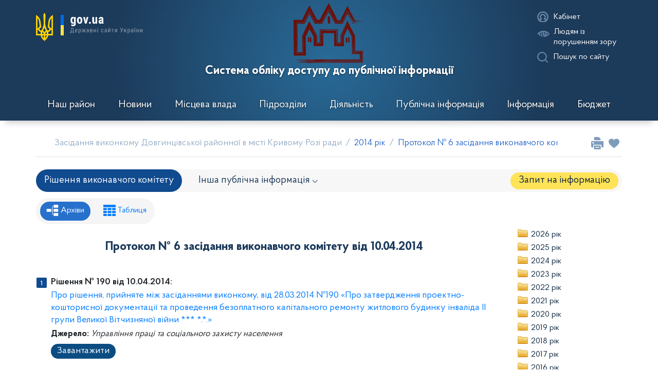

--- FILE ---
content_type: text/html; charset=UTF-8
request_url: https://so.dlgr.gov.ua/ua/treezas_so/pg/1468_d2/
body_size: 16378
content:
<!DOCTYPE html><html lang="Українська" currentlang="ua"><head>
<meta http-equiv=Content-Type content="text/html; charset=utf-8" />
<base href="/"/>

      <title>Протокол № 6 засідання виконавчого комітету від 10.04.2014 | Система обліку доступу до публічної інформації</title>
      
<meta property="og:title" content="Протокол № 6 засідання виконавчого комітету від 10.04.2014 | Система обліку доступу до публічної інформації" />
      
<meta property="og:description" content="Довгинцівська районна в місті рада" />
      
<meta name="description" content="Довгинцівська районна в місті рада" />
      


<meta name="keywords" content="Довгинцівська районна в місті рада" />
      
<meta name="news_keywords" content="Довгинцівська районна в місті рада" />
      
<meta property="og:locale" content="Українська" />
      
<meta property="og:url" content="https://so.dlgr.gov.ua/ua/treezas_so/pg/1468_d2/" />
      
<meta name="copyright" content="Довгинцівська районна в місті рада" />
      
<meta name="resourse-type" content="document" />
      
<meta name="document-state" content="document" />
      
<meta name="revisit" content="1 days" />
      
<meta name="revisit-after" content="1 days" />
      
<meta name="robots" content="index,follow" />
      
<meta name="viewport" content="width=device-width, initial-scale=1.0, maximum-scale=3.0, minimum-scale=1.0" />
      
<link rel="shortcut icon" href="/themes/dlgr_so/share/images/favicon/favicon.ico" type="image/x-icon">
<!--[if IE]><meta http-equiv="X-UA-Compatible" content="IE=Edge"/><![endif]--><!--[if IE 7]><meta http-equiv="X-UA-Compatible" content="IE=7"/><![endif]--><!--[if gte IE 8]><meta http-equiv="X-UA-Compatible" content="IE=EmulateIE8"/><![endif]--><!--[if IE 8]><meta http-equiv="X-UA-Compatible" content="IE=8"/><![endif]--><!--[if gte IE 9]><meta http-equiv="X-UA-Compatible" content="IE=EmulateIE9"/><![endif]--><!--[if IE 9]><meta http-equiv="X-UA-Compatible" content="IE=9"/><![endif]-->
<link rel="alternate" type="application/rss+xml" title="RSS-стрічка виконкому Криворізької міської ради"
			href="https://kagarlyk-mrada.gov.ua/ua/rss/index.xml"/>
<link rel="stylesheet" href="/themes/vendor/plugins/bootstrap/4.6.0/css/bootstrap.min.css" type="text/css">
<link rel="stylesheet" href="/themes/vendor/plugins/slick/1.8.1/slick.css" type="text/css">
<link rel="stylesheet" href="/themes/vendor/plugins/slick/1.8.1/slick-theme.css" type="text/css">
<link rel="stylesheet" href="/themes/vendor/plugins/jquery/jquery-ui/1.12.1/jquery-ui.min.css" type="text/css">
<link rel="stylesheet" href="/themes/vendor/plugins/jquery/jquery-ui/1.12.1/jquery-ui.structure.min.css" type="text/css">
<link rel="stylesheet" href="/themes/vendor/plugins/jquery/jquery3.4.1/jquery.formstyler.css" type="text/css">
<link rel="stylesheet" href="/themes/vendor/plugins/jquery/jquery3.4.1/jquery.formstyler.theme.css" type="text/css">
<link rel="stylesheet" href="/themes/vendor/plugins/animate/3.7.0/animate.css" type="text/css">
<link rel="stylesheet" href="/themes/vendor/plugins/jquery/select2/4.1.0/css/select2.min.css" type="text/css">
<link rel="stylesheet" href="/themes/vendor/plugins/std/popup/popup.css" type="text/css">
<link rel="stylesheet" href="/themes/dlgr_so/share/javacss/fonts.css" type="text/css">
<link rel="stylesheet" href="/themes/dlgr_so/share/javacss/colors.css" type="text/css">
<link rel="stylesheet" href="/themes/dlgr_so/share/javacss/images.css" type="text/css">
<link rel="stylesheet" href="/themes/dlgr_so/share/javacss/buttons.css" type="text/css">
<link rel="stylesheet" href="/themes/dlgr_so/share/javacss/inputs.css" type="text/css">
<link rel="stylesheet" href="/themes/dlgr_so/share/javacss/style.css" type="text/css">
<link rel="stylesheet" href="/themes/dlgr_so/share/javacss/media.css" type="text/css">
<link rel="stylesheet" href="/themes/dlgr_so/mods/share/galleries/gsim/javacss/style.css" type="text/css">

<link rel="stylesheet" href="/themes/dlgr_so/mods/gov/so/javacss/style.css" type="text/css">
<link rel="stylesheet" href="/themes/dlgr_so/mods/gov/so/javacss/treezas_so.css" type="text/css">
<script type="text/javascript">
var langVarsArr = typeof langVarsArr === "undefined" ? [] : langVarsArr;
langVarsArr['Cancel'] = 'Відмінити';
langVarsArr['Choose'] = 'Оберіть';
langVarsArr['Are_you_sure'] = 'Ви впевнені?';
langVarsArr['Copied'] = 'Скопійовано';
langVarsArr['Copy_failed'] = 'Помилка копіювання';
</script>

<script type="text/javascript">
var mainpage = false;

</script>

<script type="text/javascript" src="/themes/vendor/plugins/jquery/jquery/3.6.0/jquery.min.js"></script>
<script type="text/javascript" src="/themes/vendor/plugins/popper/1.11.0/popper.min.js"></script>
<script type="text/javascript" src="/themes/vendor/plugins/bootstrap/4.6.0/js/bootstrap.min.js"></script>
<script type="text/javascript" src="/themes/vendor/plugins/jshttprequest/jshttprequest.js"></script>
<script type="text/javascript" src="/themes/vendor/plugins/slick/1.8.1/slick.min.js"></script>
<script type="text/javascript" src="/themes/vendor/plugins/jquery/jquery3.4.1/jquery.formstyler.min.js"></script>
<script type="text/javascript" src="/themes/vendor/plugins/jquery/select2/4.1.0/js/select2.js"></script>
<script type="text/javascript" src="/themes/vendor/plugins/jquery/select2/4.1.0/js/i18n/ua.js"></script>
<script type="text/javascript" src="/themes/vendor/plugins/system/java.js"></script>
<script type="text/javascript" src="/themes/vendor/plugins/std/popup/popup.js"></script>
<script type="text/javascript">$(function() {
  $.config = $.config || {};
  $.config.langid = "ua";
});</script>
<!--[if IE]><script src="http://html5shiv.googlecode.com/svn/trunk/html5.js"></script><![endif]-->
<!-- Global site tag (gtag.js) - Google Analytics -->
<script async src="https://www.googletagmanager.com/gtag/js?id=UA-158187270-1"></script>
<script>
	window.dataLayer = window.dataLayer || [];

	function gtag() {
		dataLayer.push(arguments);
	}

	gtag('js', new Date());

	gtag('config', 'UA-158187270-1');
</script>
<script type="text/javascript" src="/ua/osxjs/pg/c40e4cf14f6f815d7fecc4dfb5f9019b/030500.js"></script>
<script>
        function setvadizoru(par,ver) {
            mdx("/ua/paramsvadi_bck/act/swver/val/"+ver+"/par/"+par+"/","site","oneway","url","","","0");
            setTimeout(function() {location.reload();},1000);
        }
    </script>

<script src='https://www.google.com/recaptcha/api.js'></script>

</head><body
	class="innerpage
gov-so-treezas_so   fp-none"
>
<header>
	<div class="increase-font">
		<div class="container-fluid container-xl">
			<div class="close-button"></div>
			<p class="font-plus"><span>А+ </span>Збільшити шрифт</p>
			<p class="font-minus"><span>А- </span>Зменшити шрифт</p>
		</div>
	</div>
	<div class="gradient">
		<div class="container-fluid container-xl">
			<div class="row">
				<div class="col-xl-3 d-xl-flex d-none left-header">

					<ul class="nav flex-grow-1">
						<li class="nav-item dropdown flex-grow-1">
														<a
								aria-expanded="false" aria-haspopup="true" class="submenu-button govuaMenu-open"
								data-toggle="dropdown" id="govuaMenu" role="button"
							>
								<img src="/themes/dlgr_so/share/images/img/gov_ua.png" alt="">
							</a>
							<div aria-labelledby="govuaMenu" class="dropdown-menu submenu menu-type-govua">
								<ul class="navbar-nav mr-auto">
									<li><a href="http://www.president.gov.ua/" target="_blank">Президент України</a></li>
									<li><a href="http://rada.gov.ua/" target="_blank">Верховна Рада України</a></li>
									<li><a href="http://www.ccu.gov.ua/" target="_blank">Конституційний суд України</a></li>
									<li><a href="http://www.rnbo.gov.ua/" target="_blank">Рада національної безпеки і оборони України</a>
									</li>
									<li><a href="https://www.kmu.gov.ua/ua/catalog">Центральні та місцеві органи виконавчої влади</a></li>
								</ul>
							</div>

						</li>
					</ul>

				</div>
				<a href="/" class="col-xl-6 d-flex flex-column align-items-center center-header position-relative">
					<div class="city-arms"></div>
					<div class="d-flex flex-column align-items-center">
						<p class="font-weight-bold text-white text-center text-headline">
							Система обліку доступу до публічної інформації						</p>
					</div>
				</a>
				<div class="col-xl-1  d-xl-flex d-lg-none empty-header-block"></div>
				<div class="col-xl-2 pt-xl-4 right-header">
					<nav class="navbar-brand d-flex mobileMenuOpen">
						<div class="item cabinet-item">
							<ul class="nav">
	<li class="nav-item dropdown">

					<a class="submenu-button grid cabinetMenu-open" href="https://so.dlgr.gov.ua/ua/auth-login-login/">

				<span class="icon icon-user">
					<svg xmlns="http://www.w3.org/2000/svg" viewBox="0 0 30 30">
						<defs>
							<style>.cls-1 {
									fill: #224f91;
								}
							</style>
						</defs>
						<title>Кабінет</title>
						<g
							id="Layer_10"
							data-name="Layer 10"
						>
							<path
								class="cls-1"
								d="M15,24a9,9,0,1,1,9-9A9,9,0,0,1,15,24ZM15,8a7,7,0,1,0,7,7A7,7,0,0,0,15,8Z"
							/>
							<path
								class="cls-1"
								d="M15,24a9,9,0,0,1-6.91-3.24,1,1,0,0,1,.15-1.43,10.92,10.92,0,0,1,2.63-1.52,5,5,0,1,1,8.26,0,10.92,10.92,0,0,1,2.63,1.52,1,1,0,0,1,.15,1.43A9,9,0,0,1,15,24Zm-4.6-3.73a7,7,0,0,0,9.2,0,8.93,8.93,0,0,0-2.54-1,1,1,0,0,1-.34-1.79,3,3,0,1,0-3.43,0,1,1,0,0,1-.34,1.79A8.93,8.93,0,0,0,10.4,20.27Z"
							/>
						</g>
					</svg>
				</span>
				<span class="text-white name-item">Кабінет</span>
			</a>
		
	</li>
</ul>						</div>
						<a class="item item-eye">
							<div class="grid">
								<span class="icon icon-hide-type1">
									<svg xmlns="http://www.w3.org/2000/svg" viewBox="0 0 30 30">
										<defs>
											<style>.cls-1 {
													fill: #224f91;
												}</style>
										</defs>
										<title>Людям із порушенням зору</title>
										<g id="Layer_10" data-name="Layer 10">
											<path
												class="cls-1"
												d="M26.62,14.27A15,15,0,0,0,15.78,9a6,6,0,0,0-.64,0c-.19,0-.38,0-.56,0l-2,.21a12.59,12.59,0,0,0-1.93.46,19.58,19.58,0,0,0-1.88.72,12.71,12.71,0,0,0-1.78,1c-.44.31-1.3,1-1.72,1.31a12.64,12.64,0,0,0-1.6,1.6l-.52.64a4.73,4.73,0,0,0,1.2,1.58,16,16,0,0,1,1.42-1.58l.07-.07,1,3.55a15.07,15.07,0,0,0,2.43,1.34L7.52,13.4a13,13,0,0,1,1.77-1.08l2.19,8.18a14.56,14.56,0,0,0,2.17.39l-2.5-9.35a13,13,0,0,1,1.93-.45l2.63,9.82,2-.24a15,15,0,0,0,8.9-5.11A1,1,0,0,0,26.62,14.27Zm-7.48.64a4,4,0,0,1-2,3.45l-.41-1.52a2.47,2.47,0,0,0,.95-1.94,2.49,2.49,0,0,0-2.12-2.46l-.41-1.54h0A4,4,0,0,1,19.14,14.92Zm1.27,2.87a6,6,0,0,0,0-5.74,13,13,0,0,1,4.11,2.88A12.94,12.94,0,0,1,20.41,17.78Z"
											/>
										</g>
									</svg>
								</span>
								<span class="icon icon-hide-type2 d-none">
									<svg xmlns="http://www.w3.org/2000/svg" viewBox="0 0 30 30">
										<defs>
											<style>.cls-1 {
													fill: #224f91;
												}</style>
										</defs>
										<title>Вимкнути режим для людей із порушенням зору</title>
										<g id="Layer_10" data-name="Layer 10">
											<path
												class="cls-1"
												d="M26.48,14.36A15,15,0,0,0,15.64,9,6,6,0,0,0,15,9c-.19,0-.38,0-.56,0L13.38,5.08l-1.93.52,1,3.65a12.59,12.59,0,0,0-1.93.46,19.58,19.58,0,0,0-1.88.72,12.71,12.71,0,0,0-1.78,1c-.44.31-1.3,1-1.72,1.31a12.64,12.64,0,0,0-1.6,1.6L3,15a4.73,4.73,0,0,0,1.2,1.58A16,16,0,0,1,5.63,15l.07-.07,1,3.55a15.07,15.07,0,0,0,2.43,1.34l-1.7-6.33a13,13,0,0,1,1.77-1.08l2.19,8.18a14.56,14.56,0,0,0,2.17.39L11,11.63a13,13,0,0,1,1.93-.45l3.68,13.74,1.93-.52-1-3.64a15,15,0,0,0,8.9-5.11A1,1,0,0,0,26.48,14.36ZM19,15a4,4,0,0,1-2,3.45l-.41-1.52A2.47,2.47,0,0,0,17.5,15a2.49,2.49,0,0,0-2.12-2.46L15,11h0A4,4,0,0,1,19,15Zm1.27,2.87a6,6,0,0,0,0-5.74A13,13,0,0,1,24.37,15,12.94,12.94,0,0,1,20.27,17.87Z"
											/>
										</g>
									</svg>
								</span>
								<span
									class="text-white name-item"
								>Людям із порушенням зору</span>
							</div>
						</a>
						<a class="item item-search">
							<div class="grid">
								<span class="icon icon-search">
									<svg xmlns="http://www.w3.org/2000/svg" viewBox="0 0 30 30">
										<defs>
											<style>.cls-1 {
													fill: #224f91;
												}</style>
										</defs>
										<title>Таблиця</title>
										<g
											id="Layer_10"
											data-name="Layer 10"
										>
											<path
												class="cls-1"
												d="M25,23.59l-4-4A9,9,0,1,0,19.61,21l4,4A1,1,0,0,0,25,23.59ZM14,21a7,7,0,1,1,7-7A7,7,0,0,1,14,21Z"
											/>
										</g>
									</svg>
								</span>
								<span class="text-white name-item">Пошук по сайту</span>
							</div>
						</a>
						<a
															href="https://so.dlgr.gov.ua/ua/auth-login-login/"
														class="submenu-button grid cabinetMenu-open mobileOpen d-xl-none"
						>
							<span class="icon icon-user">
								<svg xmlns="http://www.w3.org/2000/svg" viewBox="0 0 30 30">
									<defs>
										<style>.cls-1 {
												fill: #224f91;
											}</style>
									</defs>
									<title>Кабінет</title>
									<g
										id="Layer_10"
										data-name="Layer 10"
									>
										<path
											class="cls-1"
											d="M15,24a9,9,0,1,1,9-9A9,9,0,0,1,15,24ZM15,8a7,7,0,1,0,7,7A7,7,0,0,0,15,8Z"
										/>
										<path
											class="cls-1"
											d="M15,24a9,9,0,0,1-6.91-3.24,1,1,0,0,1,.15-1.43,10.92,10.92,0,0,1,2.63-1.52,5,5,0,1,1,8.26,0,10.92,10.92,0,0,1,2.63,1.52,1,1,0,0,1,.15,1.43A9,9,0,0,1,15,24Zm-4.6-3.73a7,7,0,0,0,9.2,0,8.93,8.93,0,0,0-2.54-1,1,1,0,0,1-.34-1.79,3,3,0,1,0-3.43,0,1,1,0,0,1-.34,1.79A8.93,8.93,0,0,0,10.4,20.27Z"
										/>
									</g>
								</svg>
							</span>
							<span class="text-white name-item">Кабінет</span>
						</a>

						<div class="navbar-toggler-mainMenu d-xl-none">
							<div class="menu-icon">
								<svg xmlns="http://www.w3.org/2000/svg" viewBox="0 0 30 30">
									<title>Меню</title>
									<g id="Layer_10" data-name="Layer 10">
										<rect class="cls-1" x="5" y="6.75" width="20" height="2"/>
										<rect class="cls-1" x="5" y="13.75" width="20" height="2"/>
										<rect class="cls-1" x="5" y="20.75" width="20" height="2"/>
									</g>
								</svg>
							</div>
							<div class="close-icon">
								<svg xmlns="http://www.w3.org/2000/svg" viewBox="0 0 30 30">
									<title>Закрити</title>
									<g id="Layer_10" data-name="Layer 10">
										<path
											class="cls-1"
											d="M15,13.59l-4.9-4.9A7.27,7.27,0,0,0,8.68,10.1l4.9,4.9-4.9,4.9a7.27,7.27,0,0,0,1.41,1.41l4.9-4.9,4.9,4.9a7.27,7.27,0,0,0,1.41-1.41L16.41,15l4.9-4.9A7.27,7.27,0,0,0,19.9,8.68Z"
										/>
									</g>
								</svg>
							</div>
						</div>
					</nav>
				</div>
			</div>

			<div class="row main-menu">
	<nav class="navbar navbar-expand-xl navbar-light">

		<div class="navbar-collapse navbar-mainMenu">
			<ul class="navbar-nav flex-lg-row flex-column flex-xl-nowrap flex-lg-wrap nav-fill w-100">
									<li class="nav-item first-level dropdown-container">
						<a
							aria-expanded="false"
															aria-haspopup="true"
														class="nav-link d-flex align-items-center first-level-link"
														id="menu_1430"
							role="button"
						>
							<span>Наш район</span>
							<span
								class="line more"
							></span>
						</a>
													<div
								aria-labelledby="menu_1430"
								class="row dropdown-menu"
							>
								<ul class="navbar-nav mr-xl-auto menu-grid row">
									<li class="nav-item dropdown-back back-first-level d-xl-none d-lg-flex col-xl-3 col-lg-6">
										<a
											class="nav-link"
											
										>
											<span>Наш район</span>
											<span class="line more"></span>
										</a>
									</li>
																			<li class="nav-item col-xl-3  col-lg-6">
											<a
												aria-expanded="false"
																								class="nav-link submenu-button"
																									href="https://dlgr.gov.ua/address"
																								id="menu_1635"
												role="button"
											>
												<span>Адреса виконкому Довгинцівської районної в місті ради</span>
												<span
													class="line "
												></span>
											</a>
																					</li>
																			<li class="nav-item col-xl-3  col-lg-6">
											<a
												aria-expanded="false"
																								class="nav-link submenu-button"
																									href="https://dlgr.gov.ua/contacts"
																								id="menu_1625"
												role="button"
											>
												<span>Контакти</span>
												<span
													class="line "
												></span>
											</a>
																					</li>
																			<li class="nav-item col-xl-3  col-lg-6">
											<a
												aria-expanded="false"
																									aria-haspopup="true"
																								class="nav-link submenu-button"
																								id="menu_1856"
												role="button"
											>
												<span>Звернутись</span>
												<span
													class="line more"
												></span>
											</a>
																							<div aria-labelledby="menu_1856" class="dropdown-menu submenu">
													<ul class="navbar-nav mr-xl-auto menu-grid row">
														<li
															class="nav-item dropdown-back back-first-level d-xl-none d-lg-flex col-xl-3  col-lg-6"
														>
															<!--															todo-->
															<a
																class="nav-link"
																															>
																<span>Звернутись</span>
																<span class="line more"></span>
															</a>
														</li>
														<li
															class="nav-item dropdown-back back-second-level col-xl-3  col-lg-6"
														>
															<!--															todo-->
															<a
																class="nav-link"
																															>
																<span>Звернутись</span>
																<span class="line"></span>
															</a>
														</li>
																													<li class="nav-item col-xl-3  col-lg-6">
																<!--															todo-->
																<a
																	class="nav-link"
																																			href="https://dlgr.gov.ua/mailto:dlgr@dlgr.gov.ua"
																																	>
																	<span>Електронна пошта</span>
																	<span class="line"></span>
																</a>
															</li>
																													<li class="nav-item col-xl-3  col-lg-6">
																<!--															todo-->
																<a
																	class="nav-link"
																																			href="https://dlgr.gov.ua/ezvernennia"
																																	>
																	<span>Електронне звернення</span>
																	<span class="line"></span>
																</a>
															</li>
																													<li class="nav-item col-xl-3  col-lg-6">
																<!--															todo-->
																<a
																	class="nav-link"
																																			href="https://pet.dlgr.gov.ua/"
																																	>
																	<span>Сервіс електронних петицій</span>
																	<span class="line"></span>
																</a>
															</li>
																											</ul>
												</div>
																					</li>
																	</ul>
							</div>
						
					</li>
									<li class="nav-item first-level dropdown-container">
						<a
							aria-expanded="false"
														class="nav-link d-flex align-items-center first-level-link"
															href="https://dlgr.gov.ua/novyny"
														id="menu_1431"
							role="button"
						>
							<span>Новини</span>
							<span
								class="line "
							></span>
						</a>
						
					</li>
									<li class="nav-item first-level dropdown-container">
						<a
							aria-expanded="false"
															aria-haspopup="true"
														class="nav-link d-flex align-items-center first-level-link"
														id="menu_1432"
							role="button"
						>
							<span>Місцева влада</span>
							<span
								class="line more"
							></span>
						</a>
													<div
								aria-labelledby="menu_1432"
								class="row dropdown-menu"
							>
								<ul class="navbar-nav mr-xl-auto menu-grid row">
									<li class="nav-item dropdown-back back-first-level d-xl-none d-lg-flex col-xl-3 col-lg-6">
										<a
											class="nav-link"
											
										>
											<span>Місцева влада</span>
											<span class="line more"></span>
										</a>
									</li>
																			<li class="nav-item col-xl-3  col-lg-6">
											<a
												aria-expanded="false"
																								class="nav-link submenu-button"
																									href="https://dlgr.gov.ua/golova_dovgintsivskoi_rayonnoi_v_misti_radi"
																								id="menu_1476"
												role="button"
											>
												<span>Голова Довгинцівської районної в місті ради</span>
												<span
													class="line "
												></span>
											</a>
																					</li>
																			<li class="nav-item col-xl-3  col-lg-6">
											<a
												aria-expanded="false"
																								class="nav-link submenu-button"
																									href="https://dlgr.gov.ua/vykonavchyi_komitet"
																								id="menu_1652"
												role="button"
											>
												<span>Виконавчий комітет</span>
												<span
													class="line "
												></span>
											</a>
																					</li>
																			<li class="nav-item col-xl-3  col-lg-6">
											<a
												aria-expanded="false"
																									aria-haspopup="true"
																								class="nav-link submenu-button"
																								id="menu_1588"
												role="button"
											>
												<span>Депутатський корпус</span>
												<span
													class="line more"
												></span>
											</a>
																							<div aria-labelledby="menu_1588" class="dropdown-menu submenu">
													<ul class="navbar-nav mr-xl-auto menu-grid row">
														<li
															class="nav-item dropdown-back back-first-level d-xl-none d-lg-flex col-xl-3  col-lg-6"
														>
															<!--															todo-->
															<a
																class="nav-link"
																															>
																<span>Депутатський корпус</span>
																<span class="line more"></span>
															</a>
														</li>
														<li
															class="nav-item dropdown-back back-second-level col-xl-3  col-lg-6"
														>
															<!--															todo-->
															<a
																class="nav-link"
																															>
																<span>Депутатський корпус</span>
																<span class="line"></span>
															</a>
														</li>
																													<li class="nav-item col-xl-3  col-lg-6">
																<!--															todo-->
																<a
																	class="nav-link"
																																			href="https://dlgr.gov.ua/deputies"
																																	>
																	<span>Депутати районної в місті ради</span>
																	<span class="line"></span>
																</a>
															</li>
																													<li class="nav-item col-xl-3  col-lg-6">
																<!--															todo-->
																<a
																	class="nav-link"
																																			href="https://dlgr.gov.ua/hrafik_pryiomu_vybortsiv"
																																	>
																	<span>Графік проведення особистого прийому депутатами Довгинцівської районної в місті ради</span>
																	<span class="line"></span>
																</a>
															</li>
																													<li class="nav-item col-xl-3  col-lg-6">
																<!--															todo-->
																<a
																	class="nav-link"
																																			href="https://dlgr.gov.ua/rehlament_rady"
																																	>
																	<span>Регламент Довгинцівської районної в місті ради</span>
																	<span class="line"></span>
																</a>
															</li>
																											</ul>
												</div>
																					</li>
																			<li class="nav-item col-xl-3  col-lg-6">
											<a
												aria-expanded="false"
																								class="nav-link submenu-button"
																									href="https://dlgr.gov.ua/hrafiky_pryiomu_hromadian"
																								id="menu_1525"
												role="button"
											>
												<span>Графіки прийому громадян</span>
												<span
													class="line "
												></span>
											</a>
																					</li>
																	</ul>
							</div>
						
					</li>
									<li class="nav-item first-level dropdown-container">
						<a
							aria-expanded="false"
															aria-haspopup="true"
														class="nav-link d-flex align-items-center first-level-link"
														id="menu_1434"
							role="button"
						>
							<span>Підрозділи</span>
							<span
								class="line more"
							></span>
						</a>
													<div
								aria-labelledby="menu_1434"
								class="row dropdown-menu"
							>
								<ul class="navbar-nav mr-xl-auto menu-grid row">
									<li class="nav-item dropdown-back back-first-level d-xl-none d-lg-flex col-xl-3 col-lg-6">
										<a
											class="nav-link"
											
										>
											<span>Підрозділи</span>
											<span class="line more"></span>
										</a>
									</li>
																			<li class="nav-item col-xl-3  col-lg-6">
											<a
												aria-expanded="false"
																								class="nav-link submenu-button"
																									href="https://dlgr.gov.ua/zagalniy_viddil"
																								id="menu_1656"
												role="button"
											>
												<span>Загальний відділ</span>
												<span
													class="line "
												></span>
											</a>
																					</li>
																			<li class="nav-item col-xl-3  col-lg-6">
											<a
												aria-expanded="false"
																								class="nav-link submenu-button"
																									href="https://dlgr.gov.ua/organizatsiyniy_viddil"
																								id="menu_1492"
												role="button"
											>
												<span>Організаційний відділ</span>
												<span
													class="line "
												></span>
											</a>
																					</li>
																			<li class="nav-item col-xl-3  col-lg-6">
											<a
												aria-expanded="false"
																								class="nav-link submenu-button"
																									href="https://dlgr.gov.ua/info_kadry"
																								id="menu_1494"
												role="button"
											>
												<span>Відділ з питань кадрової роботи</span>
												<span
													class="line "
												></span>
											</a>
																					</li>
																			<li class="nav-item col-xl-3  col-lg-6">
											<a
												aria-expanded="false"
																								class="nav-link submenu-button"
																									href="https://dlgr.gov.ua/viddil_vedennya_derzhavnogo_reestru_vibortsiv"
																								id="menu_1495"
												role="button"
											>
												<span>Відділ ведення Державного реєстру виборців</span>
												<span
													class="line "
												></span>
											</a>
																					</li>
																			<li class="nav-item col-xl-3  col-lg-6">
											<a
												aria-expanded="false"
																								class="nav-link submenu-button"
																									href="https://dlgr.gov.ua/zagalna_informatsiya_pro_viddil_z_pravovikh_pitan"
																								id="menu_1648"
												role="button"
											>
												<span>Відділ з правових питань</span>
												<span
													class="line "
												></span>
											</a>
																					</li>
																			<li class="nav-item col-xl-3  col-lg-6">
											<a
												aria-expanded="false"
																								class="nav-link submenu-button"
																									href="https://dlgr.gov.ua/viddil_ekonomiki_ta_promislovosti"
																								id="menu_1665"
												role="button"
											>
												<span>Відділ економіки та промисловості</span>
												<span
													class="line "
												></span>
											</a>
																					</li>
																			<li class="nav-item col-xl-3  col-lg-6">
											<a
												aria-expanded="false"
																								class="nav-link submenu-button"
																									href="https://dlgr.gov.ua/finansoviy_viddil"
																								id="menu_1497"
												role="button"
											>
												<span>Фінансовий відділ</span>
												<span
													class="line "
												></span>
											</a>
																					</li>
																			<li class="nav-item col-xl-3  col-lg-6">
											<a
												aria-expanded="false"
																								class="nav-link submenu-button"
																									href="https://dlgr.gov.ua/viddil_bukhgalterskogo_obliku"
																								id="menu_1692"
												role="button"
											>
												<span>Відділ бухгалтерського обліку</span>
												<span
													class="line "
												></span>
											</a>
																					</li>
																			<li class="nav-item col-xl-3  col-lg-6">
											<a
												aria-expanded="false"
																								class="nav-link submenu-button"
																									href="https://dlgr.gov.ua/viddil_rozvitku_pidpriemnitstva"
																								id="menu_1498"
												role="button"
											>
												<span>Відділ розвитку підприємництва</span>
												<span
													class="line "
												></span>
											</a>
																					</li>
																			<li class="nav-item col-xl-3  col-lg-6">
											<a
												aria-expanded="false"
																								class="nav-link submenu-button"
																									href="https://dlgr.gov.ua/viddil_z_pitan_blagoustroyu_transportu_ta_zhitla"
																								id="menu_1671"
												role="button"
											>
												<span>Відділ з питань благоустрою, транспорту та житла</span>
												<span
													class="line "
												></span>
											</a>
																					</li>
																			<li class="nav-item col-xl-3  col-lg-6">
											<a
												aria-expanded="false"
																								class="nav-link submenu-button"
																									href="https://dlgr.gov.ua/viddil_osvity"
																								id="menu_1673"
												role="button"
											>
												<span>Відділ освіти</span>
												<span
													class="line "
												></span>
											</a>
																					</li>
																			<li class="nav-item col-xl-3  col-lg-6">
											<a
												aria-expanded="false"
																								class="nav-link submenu-button"
																									href="https://dlgr.gov.ua/viddil_z_pitan_kulturi"
																								id="menu_1675"
												role="button"
											>
												<span>Відділ з питань культури</span>
												<span
													class="line "
												></span>
											</a>
																					</li>
																			<li class="nav-item col-xl-3  col-lg-6">
											<a
												aria-expanded="false"
																								class="nav-link submenu-button"
																									href="https://dlgr.gov.ua/viddil_z_zemelnikh_pitan_ta_budivnitstva"
																								id="menu_1798"
												role="button"
											>
												<span>Відділ з земельних питань та будівництва</span>
												<span
													class="line "
												></span>
											</a>
																					</li>
																			<li class="nav-item col-xl-3  col-lg-6">
											<a
												aria-expanded="false"
																								class="nav-link submenu-button"
																									href="https://dlgr.gov.ua/simia_molod_sport"
																								id="menu_1683"
												role="button"
											>
												<span>Відділ у справах сім’ї, молоді та спорту</span>
												<span
													class="line "
												></span>
											</a>
																					</li>
																			<li class="nav-item col-xl-3  col-lg-6">
											<a
												aria-expanded="false"
																								class="nav-link submenu-button"
																									href="https://dlgr.gov.ua/upszn"
																								id="menu_1504"
												role="button"
											>
												<span>Управління праці та соціального захисту населення</span>
												<span
													class="line "
												></span>
											</a>
																					</li>
																			<li class="nav-item col-xl-3  col-lg-6">
											<a
												aria-expanded="false"
																								class="nav-link submenu-button"
																									href="https://dlgr.gov.ua/sluzhba_u_spravakh_ditey"
																								id="menu_1507"
												role="button"
											>
												<span>Служба у справах дітей</span>
												<span
													class="line "
												></span>
											</a>
																					</li>
																			<li class="nav-item col-xl-3  col-lg-6">
											<a
												aria-expanded="false"
																								class="nav-link submenu-button"
																									href="https://dlgr.gov.ua/viddil_informatsiynikh_tekhnologiy"
																								id="menu_1736"
												role="button"
											>
												<span>Відділ інформаційних технологій</span>
												<span
													class="line "
												></span>
											</a>
																					</li>
																			<li class="nav-item col-xl-3  col-lg-6">
											<a
												aria-expanded="false"
																								class="nav-link submenu-button"
																									href="https://dlgr.gov.ua/vnutrishnia_polityka"
																								id="menu_1508"
												role="button"
											>
												<span>Відділ з питань внутрішньої політики, взаємодії із засобами масової інформації та промоцій</span>
												<span
													class="line "
												></span>
											</a>
																					</li>
																			<li class="nav-item col-xl-3  col-lg-6">
											<a
												aria-expanded="false"
																								class="nav-link submenu-button"
																									href="https://dlgr.gov.ua/mr_ns_czn"
																								id="menu_1712"
												role="button"
											>
												<span>Відділ з питань мобілізаційної роботи, надзвичайних ситуацій та цивільного захисту населення</span>
												<span
													class="line "
												></span>
											</a>
																					</li>
																	</ul>
							</div>
						
					</li>
									<li class="nav-item first-level dropdown-container">
						<a
							aria-expanded="false"
															aria-haspopup="true"
														class="nav-link d-flex align-items-center first-level-link"
														id="menu_1433"
							role="button"
						>
							<span>Діяльність</span>
							<span
								class="line more"
							></span>
						</a>
													<div
								aria-labelledby="menu_1433"
								class="row dropdown-menu"
							>
								<ul class="navbar-nav mr-xl-auto menu-grid row">
									<li class="nav-item dropdown-back back-first-level d-xl-none d-lg-flex col-xl-3 col-lg-6">
										<a
											class="nav-link"
											
										>
											<span>Діяльність</span>
											<span class="line more"></span>
										</a>
									</li>
																			<li class="nav-item col-xl-3  col-lg-6">
											<a
												aria-expanded="false"
																									aria-haspopup="true"
																								class="nav-link submenu-button"
																								id="menu_1531"
												role="button"
											>
												<span>Публічні закупівлі</span>
												<span
													class="line more"
												></span>
											</a>
																							<div aria-labelledby="menu_1531" class="dropdown-menu submenu">
													<ul class="navbar-nav mr-xl-auto menu-grid row">
														<li
															class="nav-item dropdown-back back-first-level d-xl-none d-lg-flex col-xl-3  col-lg-6"
														>
															<!--															todo-->
															<a
																class="nav-link"
																															>
																<span>Публічні закупівлі</span>
																<span class="line more"></span>
															</a>
														</li>
														<li
															class="nav-item dropdown-back back-second-level col-xl-3  col-lg-6"
														>
															<!--															todo-->
															<a
																class="nav-link"
																															>
																<span>Публічні закупівлі</span>
																<span class="line"></span>
															</a>
														</li>
																													<li class="nav-item col-xl-3  col-lg-6">
																<!--															todo-->
																<a
																	class="nav-link"
																																			href="https://dlgr.gov.ua/zakupivli_vykonkom"
																																	>
																	<span>Виконавчий комітет Довгинцівської районної в місті ради</span>
																	<span class="line"></span>
																</a>
															</li>
																													<li class="nav-item col-xl-3  col-lg-6">
																<!--															todo-->
																<a
																	class="nav-link"
																																			href="https://dlgr.gov.ua/obgruntuvannia"
																																	>
																	<span>Обґрунтування відкритих торгів</span>
																	<span class="line"></span>
																</a>
															</li>
																													<li class="nav-item col-xl-3  col-lg-6">
																<!--															todo-->
																<a
																	class="nav-link"
																																			href="https://dlgr.gov.ua/zakupivli_upszn"
																																	>
																	<span>Управління праці та соціального захисту населення виконкому Довгинцівської районної в місті ради</span>
																	<span class="line"></span>
																</a>
															</li>
																											</ul>
												</div>
																					</li>
																			<li class="nav-item col-xl-3  col-lg-6">
											<a
												aria-expanded="false"
																								class="nav-link submenu-button"
																									href="https://dlgr.gov.ua/zapobigannya_proyavam_koruptsii"
																								id="menu_1579"
												role="button"
											>
												<span>Запобігання проявам корупції</span>
												<span
													class="line "
												></span>
											</a>
																					</li>
																			<li class="nav-item col-xl-3  col-lg-6">
											<a
												aria-expanded="false"
																								class="nav-link submenu-button"
																									href="https://dlgr.gov.ua/ochyshchennia_vlady"
																								id="menu_1710"
												role="button"
											>
												<span>Реалізація Закону України «Про очищення влади»</span>
												<span
													class="line "
												></span>
											</a>
																					</li>
																			<li class="nav-item col-xl-3  col-lg-6">
											<a
												aria-expanded="false"
																								class="nav-link submenu-button"
																									href="https://dlgr.gov.ua/sistema_upravlinnya_yakistyu"
																								id="menu_1581"
												role="button"
											>
												<span>Система управління якістю</span>
												<span
													class="line "
												></span>
											</a>
																					</li>
																	</ul>
							</div>
						
					</li>
									<li class="nav-item first-level dropdown-container">
						<a
							aria-expanded="false"
															aria-haspopup="true"
														class="nav-link d-flex align-items-center first-level-link"
														id="menu_1629"
							role="button"
						>
							<span>Публічна інформація</span>
							<span
								class="line more"
							></span>
						</a>
													<div
								aria-labelledby="menu_1629"
								class="row dropdown-menu"
							>
								<ul class="navbar-nav mr-xl-auto menu-grid row">
									<li class="nav-item dropdown-back back-first-level d-xl-none d-lg-flex col-xl-3 col-lg-6">
										<a
											class="nav-link"
											
										>
											<span>Публічна інформація</span>
											<span class="line more"></span>
										</a>
									</li>
																			<li class="nav-item col-xl-3  col-lg-6">
											<a
												aria-expanded="false"
																									aria-haspopup="true"
																								class="nav-link submenu-button"
																								id="menu_1854"
												role="button"
											>
												<span>Сесії Довгинцівської районної в місті ради</span>
												<span
													class="line more"
												></span>
											</a>
																							<div aria-labelledby="menu_1854" class="dropdown-menu submenu">
													<ul class="navbar-nav mr-xl-auto menu-grid row">
														<li
															class="nav-item dropdown-back back-first-level d-xl-none d-lg-flex col-xl-3  col-lg-6"
														>
															<!--															todo-->
															<a
																class="nav-link"
																															>
																<span>Сесії Довгинцівської районної в місті ради</span>
																<span class="line more"></span>
															</a>
														</li>
														<li
															class="nav-item dropdown-back back-second-level col-xl-3  col-lg-6"
														>
															<!--															todo-->
															<a
																class="nav-link"
																															>
																<span>Сесії Довгинцівської районної в місті ради</span>
																<span class="line"></span>
															</a>
														</li>
																													<li class="nav-item col-xl-3  col-lg-6">
																<!--															todo-->
																<a
																	class="nav-link"
																																			href="https://dlgr.gov.ua/ua/gov-so_diia-one/pg/1_d1"
																																	>
																	<span>Рішення Довгинцівської районної в місті ради</span>
																	<span class="line"></span>
																</a>
															</li>
																													<li class="nav-item col-xl-3  col-lg-6">
																<!--															todo-->
																<a
																	class="nav-link"
																																			href="https://dlgr.gov.ua/rezultati_poimennogo_golosuvannya"
																																	>
																	<span>Результати поіменного голосування</span>
																	<span class="line"></span>
																</a>
															</li>
																													<li class="nav-item col-xl-3  col-lg-6">
																<!--															todo-->
																<a
																	class="nav-link"
																																			href="https://dlgr.gov.ua/postiini_komisii"
																																	>
																	<span>Діяльність постійних комісій Довгинцівської районної в місті ради</span>
																	<span class="line"></span>
																</a>
															</li>
																													<li class="nav-item col-xl-3  col-lg-6">
																<!--															todo-->
																<a
																	class="nav-link"
																																			href="https://dlgr.gov.ua/videozapysy_zasidan"
																																	>
																	<span>Відеозаписи засідань постійних комісій та пленарних засідань ради</span>
																	<span class="line"></span>
																</a>
															</li>
																											</ul>
												</div>
																					</li>
																			<li class="nav-item col-xl-3  col-lg-6">
											<a
												aria-expanded="false"
																								class="nav-link submenu-button"
																									href="https://dlgr.gov.ua/ua/gov-so_diia-one/pg/1_d2"
																								id="menu_1486"
												role="button"
											>
												<span>Рішення виконкому Довгинцівської районної в місті ради</span>
												<span
													class="line "
												></span>
											</a>
																					</li>
																			<li class="nav-item col-xl-3  col-lg-6">
											<a
												aria-expanded="false"
																								class="nav-link submenu-button"
																									href="https://dlgr.gov.ua/ua/gov-so_diia-one/pg/1_d3"
																								id="menu_1585"
												role="button"
											>
												<span>Розпорядження голови Довгинцівської районної в місті ради</span>
												<span
													class="line "
												></span>
											</a>
																					</li>
																			<li class="nav-item col-xl-3  col-lg-6">
											<a
												aria-expanded="false"
																								class="nav-link submenu-button"
																									href="https://dlgr.gov.ua/ua/gov-so_diia-one/pg/1_d5"
																								id="menu_1484"
												role="button"
											>
												<span>Проєкти рішень Довгинцівської районної в місті ради</span>
												<span
													class="line "
												></span>
											</a>
																					</li>
																			<li class="nav-item col-xl-3  col-lg-6">
											<a
												aria-expanded="false"
																								class="nav-link submenu-button"
																									href="https://dlgr.gov.ua/ua/gov-so_diia-one/pg/1_d6"
																								id="menu_1487"
												role="button"
											>
												<span>Проєкти рішень виконкому Довгинцівської районної в місті ради</span>
												<span
													class="line "
												></span>
											</a>
																					</li>
																			<li class="nav-item col-xl-3  col-lg-6">
											<a
												aria-expanded="false"
																								class="nav-link submenu-button"
																									href="https://dlgr.gov.ua/inform_zapyty"
																								id="menu_1700"
												role="button"
											>
												<span>Звіти про надходження інформаційних запитів до виконкому районної в місті ради</span>
												<span
													class="line "
												></span>
											</a>
																					</li>
																			<li class="nav-item col-xl-3  col-lg-6">
											<a
												aria-expanded="false"
																								class="nav-link submenu-button"
																									href="https://dlgr.gov.ua/ua/gov-so_diia-types"
																								id="menu_1802"
												role="button"
											>
												<span>Публічна інформація виконкому Довгинцівської районної в місті ради</span>
												<span
													class="line "
												></span>
											</a>
																					</li>
																			<li class="nav-item col-xl-3  col-lg-6">
											<a
												aria-expanded="false"
																								class="nav-link submenu-button"
																									href="https://dlgr.gov.ua/ua/gov-od_diia-nabori"
																								id="menu_1766"
												role="button"
											>
												<span>Відкриті дані виконкому Довгинцівської районної в місті ради</span>
												<span
													class="line "
												></span>
											</a>
																					</li>
																			<li class="nav-item col-xl-3  col-lg-6">
											<a
												aria-expanded="false"
																								class="nav-link submenu-button"
																									href="https://so.dlgr.gov.ua/ua/main-mediafunc-osxfile.file/pg/41125903203060_d4_1o/"
																								id="menu_1860"
												role="button"
											>
												<span>Збірник регуляторних актів Криворізької міської ради та її виконавчого комітету</span>
												<span
													class="line "
												></span>
											</a>
																					</li>
																	</ul>
							</div>
						
					</li>
									<li class="nav-item first-level dropdown-container">
						<a
							aria-expanded="false"
															aria-haspopup="true"
														class="nav-link d-flex align-items-center first-level-link"
														id="menu_1814"
							role="button"
						>
							<span>Інформація</span>
							<span
								class="line more"
							></span>
						</a>
													<div
								aria-labelledby="menu_1814"
								class="row dropdown-menu"
							>
								<ul class="navbar-nav mr-xl-auto menu-grid row">
									<li class="nav-item dropdown-back back-first-level d-xl-none d-lg-flex col-xl-3 col-lg-6">
										<a
											class="nav-link"
											
										>
											<span>Інформація</span>
											<span class="line more"></span>
										</a>
									</li>
																			<li class="nav-item col-xl-3  col-lg-6">
											<a
												aria-expanded="false"
																								class="nav-link submenu-button"
																									href="https://dlgr.gov.ua/kalendarnyi_plan_roboty"
																								id="menu_1456"
												role="button"
											>
												<span>Календарний план роботи</span>
												<span
													class="line "
												></span>
											</a>
																					</li>
																			<li class="nav-item col-xl-3  col-lg-6">
											<a
												aria-expanded="false"
																								class="nav-link submenu-button"
																									href="https://dlgr.gov.ua/e_vidnovlennya"
																								id="menu_1855"
												role="button"
											>
												<span>єВідновлення</span>
												<span
													class="line "
												></span>
											</a>
																					</li>
																			<li class="nav-item col-xl-3  col-lg-6">
											<a
												aria-expanded="false"
																								class="nav-link submenu-button"
																									href="https://dlgr.gov.ua/zhytlova_komisiia"
																								id="menu_1852"
												role="button"
											>
												<span>Про роботу громадської житлової комісії</span>
												<span
													class="line "
												></span>
											</a>
																					</li>
																			<li class="nav-item col-xl-3  col-lg-6">
											<a
												aria-expanded="false"
																								class="nav-link submenu-button"
																									href="https://dlgr.gov.ua/administratyvna_komisiia"
																								id="menu_1816"
												role="button"
											>
												<span>Про роботу адміністративної комісії</span>
												<span
													class="line "
												></span>
											</a>
																					</li>
																			<li class="nav-item col-xl-3  col-lg-6">
											<a
												aria-expanded="false"
																								class="nav-link submenu-button"
																									href="https://dlgr.gov.ua/reglament_vykonkomu"
																								id="menu_1821"
												role="button"
											>
												<span>Регламент виконавчого комітету районної в місті ради</span>
												<span
													class="line "
												></span>
											</a>
																					</li>
																			<li class="nav-item col-xl-3  col-lg-6">
											<a
												aria-expanded="false"
																								class="nav-link submenu-button"
																									href="https://dlgr.gov.ua/ua/st/pg/90323989220943_n"
																								id="menu_1824"
												role="button"
											>
												<span>Контакти ОСББ, ЖБК</span>
												<span
													class="line "
												></span>
											</a>
																					</li>
																			<li class="nav-item col-xl-3  col-lg-6">
											<a
												aria-expanded="false"
																								class="nav-link submenu-button"
																									href="https://dlgr.gov.ua/kvartyrnyi_oblik"
																								id="menu_1830"
												role="button"
											>
												<span>Списки громадян, які перебувають на квартирному обліку</span>
												<span
													class="line "
												></span>
											</a>
																					</li>
																			<li class="nav-item col-xl-3  col-lg-6">
											<a
												aria-expanded="false"
																								class="nav-link submenu-button"
																									href="https://dlgr.gov.ua/prysvoiennia_adres"
																								id="menu_1800"
												role="button"
											>
												<span>Присвоєння поштових адрес</span>
												<span
													class="line "
												></span>
											</a>
																					</li>
																			<li class="nav-item col-xl-3  col-lg-6">
											<a
												aria-expanded="false"
																									aria-haspopup="true"
																								class="nav-link submenu-button"
																								id="menu_1761"
												role="button"
											>
												<span>Регуляторна політика</span>
												<span
													class="line more"
												></span>
											</a>
																							<div aria-labelledby="menu_1761" class="dropdown-menu submenu">
													<ul class="navbar-nav mr-xl-auto menu-grid row">
														<li
															class="nav-item dropdown-back back-first-level d-xl-none d-lg-flex col-xl-3  col-lg-6"
														>
															<!--															todo-->
															<a
																class="nav-link"
																															>
																<span>Регуляторна політика</span>
																<span class="line more"></span>
															</a>
														</li>
														<li
															class="nav-item dropdown-back back-second-level col-xl-3  col-lg-6"
														>
															<!--															todo-->
															<a
																class="nav-link"
																															>
																<span>Регуляторна політика</span>
																<span class="line"></span>
															</a>
														</li>
																													<li class="nav-item col-xl-3  col-lg-6">
																<!--															todo-->
																<a
																	class="nav-link"
																																			href="https://dlgr.gov.ua/rehuliatorna_polityka"
																																	>
																	<span>Проєкти регуляторних актів</span>
																	<span class="line"></span>
																</a>
															</li>
																													<li class="nav-item col-xl-3  col-lg-6">
																<!--															todo-->
																<a
																	class="nav-link"
																																			href="https://so.dlgr.gov.ua/ua/main-mediafunc-osxfile.file/pg/130126617727968_d4_1o/"
																																	>
																	<span>Збірник регуляторних актів Криворізької міської ради та її виконавчого комітету</span>
																	<span class="line"></span>
																</a>
															</li>
																											</ul>
												</div>
																					</li>
																	</ul>
							</div>
						
					</li>
									<li class="nav-item first-level dropdown-container">
						<a
							aria-expanded="false"
															aria-haspopup="true"
														class="nav-link d-flex align-items-center first-level-link"
														id="menu_1713"
							role="button"
						>
							<span>Бюджет</span>
							<span
								class="line more"
							></span>
						</a>
													<div
								aria-labelledby="menu_1713"
								class="row dropdown-menu"
							>
								<ul class="navbar-nav mr-xl-auto menu-grid row">
									<li class="nav-item dropdown-back back-first-level d-xl-none d-lg-flex col-xl-3 col-lg-6">
										<a
											class="nav-link"
											
										>
											<span>Бюджет</span>
											<span class="line more"></span>
										</a>
									</li>
																			<li class="nav-item col-xl-3  col-lg-6">
											<a
												aria-expanded="false"
																								class="nav-link submenu-button"
																									href="https://dlgr.gov.ua/publichna_informatsiya_pro_byudzhet_rayonu"
																								id="menu_1716"
												role="button"
											>
												<span>Публічна інформація про бюджет району</span>
												<span
													class="line "
												></span>
											</a>
																					</li>
																			<li class="nav-item col-xl-3  col-lg-6">
											<a
												aria-expanded="false"
																								class="nav-link submenu-button"
																									href="https://dlgr.gov.ua/pokaznyky_biudzhetu"
																								id="menu_1717"
												role="button"
											>
												<span>Показники виконання бюджету у районі</span>
												<span
													class="line "
												></span>
											</a>
																					</li>
																			<li class="nav-item col-xl-3  col-lg-6">
											<a
												aria-expanded="false"
																									aria-haspopup="true"
																								class="nav-link submenu-button"
																								id="menu_1792"
												role="button"
											>
												<span>Бюджетні запити головних розпорядників коштів районного у місті бюджету</span>
												<span
													class="line more"
												></span>
											</a>
																							<div aria-labelledby="menu_1792" class="dropdown-menu submenu">
													<ul class="navbar-nav mr-xl-auto menu-grid row">
														<li
															class="nav-item dropdown-back back-first-level d-xl-none d-lg-flex col-xl-3  col-lg-6"
														>
															<!--															todo-->
															<a
																class="nav-link"
																															>
																<span>Бюджетні запити головних розпорядників коштів районного у місті бюджету</span>
																<span class="line more"></span>
															</a>
														</li>
														<li
															class="nav-item dropdown-back back-second-level col-xl-3  col-lg-6"
														>
															<!--															todo-->
															<a
																class="nav-link"
																															>
																<span>Бюджетні запити головних розпорядників коштів районного у місті бюджету</span>
																<span class="line"></span>
															</a>
														</li>
																													<li class="nav-item col-xl-3  col-lg-6">
																<!--															todo-->
																<a
																	class="nav-link"
																																			href="https://dlgr.gov.ua/ua/st/pg/210923801618955_s"
																																	>
																	<span>Виконавчий комітет Довгинцівської районної в місті ради</span>
																	<span class="line"></span>
																</a>
															</li>
																													<li class="nav-item col-xl-3  col-lg-6">
																<!--															todo-->
																<a
																	class="nav-link"
																																			href="https://dlgr.gov.ua/ua/st/pg/41223918863158_s"
																																	>
																	<span>Управління праці та соціального захисту населення виконкому Довгинцівської районної в місті ради</span>
																	<span class="line"></span>
																</a>
															</li>
																											</ul>
												</div>
																					</li>
																			<li class="nav-item col-xl-3  col-lg-6">
											<a
												aria-expanded="false"
																									aria-haspopup="true"
																								class="nav-link submenu-button"
																								id="menu_1861"
												role="button"
											>
												<span>Формування бюджету</span>
												<span
													class="line more"
												></span>
											</a>
																							<div aria-labelledby="menu_1861" class="dropdown-menu submenu">
													<ul class="navbar-nav mr-xl-auto menu-grid row">
														<li
															class="nav-item dropdown-back back-first-level d-xl-none d-lg-flex col-xl-3  col-lg-6"
														>
															<!--															todo-->
															<a
																class="nav-link"
																															>
																<span>Формування бюджету</span>
																<span class="line more"></span>
															</a>
														</li>
														<li
															class="nav-item dropdown-back back-second-level col-xl-3  col-lg-6"
														>
															<!--															todo-->
															<a
																class="nav-link"
																															>
																<span>Формування бюджету</span>
																<span class="line"></span>
															</a>
														</li>
																													<li class="nav-item col-xl-3  col-lg-6">
																<!--															todo-->
																<a
																	class="nav-link"
																																			href="https://dlgr.gov.ua/proekt_biudzhetu"
																																	>
																	<span>Проект бюджету Довгинцівського району у місті Кривий Ріг на 2026 рік</span>
																	<span class="line"></span>
																</a>
															</li>
																													<li class="nav-item col-xl-3  col-lg-6">
																<!--															todo-->
																<a
																	class="nav-link"
																																			href="https://dlgr.gov.ua/raionni_prohramy"
																																	>
																	<span>Районні цільові програми</span>
																	<span class="line"></span>
																</a>
															</li>
																													<li class="nav-item col-xl-3  col-lg-6">
																<!--															todo-->
																<a
																	class="nav-link"
																																			href="https://dlgr.gov.ua/ua/share-news/pg/141125519929579_n/"
																																	>
																	<span>Оголошення про бюджетні слухання - 2026</span>
																	<span class="line"></span>
																</a>
															</li>
																											</ul>
												</div>
																					</li>
																	</ul>
							</div>
						
					</li>
							</ul>
		</div>
	</nav>
</div>
<div class="position-relative">
	<div class="search-form">
		<div class="close-button"></div>
		<div class="btns-wrap">
			<a class="button-form" href="/ua/share-search/">
				<span>Шукати на порталі</span>
			</a>
			<span class="or">або</span>
			<a class="dashed" href="https://so.dlgr.gov.ua/ua/share-search/">
				<span>серед нормативно-правових актів</span>
			</a>
		</div>
		<form>
			<div class="row">
				<div class="col-sm-9 flex-column search-input-block d-flex">
					<label><span>Ключові слова</span>
						<input type="text" name="q">
					</label>
				</div>
				<div class="col-sm-3 align-items-end d-flex">
					<label class="d-flex w-100">
						<input type="submit" class="search-button" value="Знайти">
					</label>
				</div>
			</div>
		</form>
	</div>
</div>		</div>
	</div>
</header>
<!-- .header-->	<div class="container-fluid container-xl">
		<div class="container-breadcrumb">
	<nav aria-label="breadcrumb">
		<ol class="breadcrumb d-flex">
			<li class="breadcrumb-item home d-flex align-items-center">
				<a href="/" class="home-icon d-inline-flex">
					<svg
						xmlns="http://www.w3.org/2000/svg" xmlns:xlink="http://www.w3.org/1999/xlink" version="1.1" id="Capa_1"
						x="0px" y="0px" viewBox="0 0 512.001 512.001" style="enable-background:new 0 0 512.001 512.001;"
						xml:space="preserve"
					>
                <g>
									<g>
										<path
											d="M503.402,228.885L273.684,19.567c-10.083-9.189-25.288-9.188-35.367-0.001L8.598,228.886    c-8.077,7.36-10.745,18.7-6.799,28.889c3.947,10.189,13.557,16.772,24.484,16.772h36.69v209.721    c0,8.315,6.742,15.057,15.057,15.057h125.914c8.315,0,15.057-6.741,15.057-15.057V356.932h74.002v127.337    c0,8.315,6.742,15.057,15.057,15.057h125.908c8.315,0,15.057-6.741,15.057-15.057V274.547h36.697    c10.926,0,20.537-6.584,24.484-16.772C514.147,247.585,511.479,236.246,503.402,228.885z"
										/>
									</g>
								</g>
						<g>
							<g>
								<path d="M445.092,42.73H343.973l116.176,105.636v-90.58C460.149,49.471,453.408,42.73,445.092,42.73z"/>
							</g>
						</g>
              </svg>
				</a>
			</li>
							<li
					class="breadcrumb-item d-flex align-items-center active"
														>
											<span>Засідання виконкому Довгинцівської районної в місті Кривому Розі ради</span>
									</li>
							<li
					class="breadcrumb-item d-flex align-items-center "
														>
											<a href="/ua/treezas_so/pg/1490_d2/">
							<span>2014 рік</span>
						</a>
									</li>
							<li
					class="breadcrumb-item d-flex align-items-center active"
					aria-current="page"											title="Протокол № 6 засідання виконавчого комітету від 10.04.2014"
									>
											<a href="/ua/treezas_so/pg/1468_d2/">
							<span>Протокол № 6 засідання виконавчого комітету від 10.04.2014</span>
						</a>
									</li>
					</ol>
	</nav>

		<a onclick="window.print()" class="print-wrapper">
		<span class="print-icon icon">

			<svg
				version="1.1"
				id="Capa_1"
				xmlns="http://www.w3.org/2000/svg"
				xmlns:xlink="http://www.w3.org/1999/xlink"
				x="0px"
				y="0px"
				width="979.201px"
				height="979.201px"
				viewBox="0 0 979.201 979.201"
				style="enable-background:new 0 0 979.201 979.201;"
				xml:space="preserve"
			>
<g>
	<path
		d="M749.451,190.2c0-30.5-12.101-59.8-33.7-81.4L640.65,33.7C619.051,12.1,589.751,0,559.251,0h-269.6c-33.1,0-60,26.9-60,60
		v192.7h519.9v-62.5H749.451z"
	/>
	<path
		d="M62.351,822.101h103V613.7h64.3h519.9h64.3v208.4h103c33.101,0,60-26.9,60-60V382.6c0-33.1-26.899-60-60-60H749.451h-519.8
		h-167.3c-33.1,0-60,26.9-60,60v379.5C2.351,795.3,29.151,822.101,62.351,822.101z M157.251,404.601c34.8,0,63,28.199,63,63
		c0,34.8-28.2,63-63,63c-34.8,0-63-28.2-63-63C94.251,432.8,122.451,404.601,157.251,404.601z"
	/>
	<path
		d="M753.851,949.3v-57.1v-35v-35V673.7h-12.5h-503.6h-12.5v148.4v35v35v57.1c0,16.5,13.5,30,30,30h468.6
		C740.351,979.3,753.851,965.8,753.851,949.3z M359.551,796.5h260c15.1,0,27.6,11.101,29.7,25.601c0.2,1.399,0.3,2.899,0.3,4.399
		c0,16.601-13.4,30-30,30h-260c-16.6,0-30-13.399-30-30c0-1.5,0.1-2.899,0.3-4.399C331.951,807.601,344.451,796.5,359.551,796.5z"
	/>
</g>
</svg>
		</span></a>
	<div
		onclick="USER_ID != 0 ? addFavorite('/ua/gov-so-treezas_so/pg/1468_d2/', 'Сістема обліку доступу до публічної інформації', this) : deniedFunc();"
		class="like heart-icon "
	>
		<svg
			xmlns="http://www.w3.org/2000/svg" xmlns:xlink="http://www.w3.org/1999/xlink" version="1.1" id="Capa_1" x="0px"
			y="0px" width="437.775px" height="437.774px" viewBox="0 0 437.775 437.774"
			style="enable-background:new 0 0 437.775 437.774;" xml:space="preserve"
		>
          <g>
						<path
							d="M316.722,29.761c66.852,0,121.053,54.202,121.053,121.041c0,110.478-218.893,257.212-218.893,257.212S0,266.569,0,150.801   C0,67.584,54.202,29.761,121.041,29.761c40.262,0,75.827,19.745,97.841,49.976C240.899,49.506,276.47,29.761,316.722,29.761z"
						/>
					</g>

        </svg>
	</div>
</div>

		
				




    <div class="tabs-panel">
        <span class="tab-span active" onclick="closeMore();">
            <span>Рішення виконавчого комітету</span>
        </span>

        <a class="tab-link other_info_tab" onclick="toggleMore();return false;" href="#open">
            <span>Інша публічна інформація &#9013;</span>
        </a>

        <a class="tab-link to-current-section" href="/ua/gov-official-infzapit-infzapit/pg/1429_i/tip/2/" >
            Запит на iнформацію        </a>
    </div>

        <div>
        <div class="more-inf">
            <ul class="m-0">
                                    <li>
                                                    <a href="/ua/gov-so-treezas_so/pg/1_d1/">Рішення районної ради</a>
                                            </li>
                                    <li>
                                                    <span>Рішення виконавчого комітету</span>
                                            </li>
                                    <li>
                                                    <a href="/ua/gov-so-treezas_so/pg/1_d3/">Розпорядження районного голови</a>
                                            </li>
                                    <li>
                                                    <a href="/ua/gov-so-treezas_so/pg/1_d4/">Регуляторні акти</a>
                                            </li>
                                    <li>
                                                    <a href="/ua/gov-so-treezas_so/pg/1_d5/">Проекти рішень районної ради</a>
                                            </li>
                                    <li>
                                                    <a href="/ua/gov-so-treezas_so/pg/1_d6/">Проєкти рішень виконавчого комітету</a>
                                            </li>
                            </ul>
        </div>
    </div>







<div class="prtabs">

        <div class="prhr">
		<a
			class="mr-3 d-inline-block va-top active"
			href="/ua/gov-so-treezas_so/pg/1_d2/"
		>
			<svg class="svg-icon">
				<use href="/themes/dlgr_so/share/images/icons/structure.svg#structure"></use>
			</svg>
			<span class="va-top">Архіви</span>
		</a>
		<a
			class="d-inline-block va-top inactive"
			href="/ua/gov-so-srchzas_so/pg/1_d2/"
		>
			<svg class="svg-icon">
				<use href="/themes/dlgr_so/share/images/icons/table.svg#table"></use>
			</svg>
			<span class="va-top">Таблиця</span>
		</a>
	</div>
    


    


    
</div><table class="w-100 va-top treezas-table">
	<tbody>
	<tr>
		<td>
			
<div class="pdtop pdright">
	<h1 class="content-header">Протокол № 6 засідання виконавчого комітету від 10.04.2014</h1>
    	
	<ol class="rishenia">
					<li style="margin-bottom: 37px;">
									<b 					>
						Рішення № 190													від 10.04.2014:
											</b>
											<a href="/ua/gov-so-treezas_so/pg/240414182266143_d2/">Про рішення, прийняте між засіданнями виконкому, від 28.03.2014 №190 «Про затвердження проектно-кошторисної документації та проведення безоплатного капітального ремонту житлового будинку інваліда II групи Великої Вітчизняної війни *** *.*.»</a>
                                                    <div class="bundle-doc_source"><span style="font-weight: bold;">Джерело:</span> <span style="font-style: italic;">Управління праці та соціального захисту населення</span></div>
                                                    

                                                <div>
                                                        <span class="bundle-button"><a href="/ua/main-mediafunc-osxfile.file/pg/240414182266143_d2_1o/">Завантажити</a></span>
                            
                                                    </div>
                        

												</li>
					<li style="margin-bottom: 37px;">
									<b 					>
						Рішення № 191													від 10.04.2014:
											</b>
											<a href="/ua/gov-so-treezas_so/pg/240414321608338_d2/">Про заходи щодо організації виконання в 2014 році районного у місті бюджету та економного й раціонального використання бюджетних коштів</a>
                                                    <div class="bundle-doc_source"><span style="font-weight: bold;">Джерело:</span> <span style="font-style: italic;">Фінансовий відділ</span></div>
                                                    

                                                <div>
                                                        <span class="bundle-button"><a href="/ua/main-mediafunc-osxfile.file/pg/240414321608338_d2_1o/">Завантажити</a></span>
                            
                                                    </div>
                        

												</li>
			</ol>

</div>
		</td>
		<td class="treelm" id="treelm">
            <ul class="u1">
            
    <li
        class=" "
    >
        <a
            href="/ua/treezas_so/pg/1815_d2/"
            class=""
        >2026 рік</a>
    </li>
        <li
        class=" "
    >
        <a
            href="/ua/treezas_so/pg/1785_d2/"
            class=""
        >2025 рік</a>
    </li>
        <li
        class=" "
    >
        <a
            href="/ua/treezas_so/pg/1756_d2/"
            class=""
        >2024 рік</a>
    </li>
        <li
        class=" "
    >
        <a
            href="/ua/treezas_so/pg/1701_d2/"
            class=""
        >2023 рік</a>
    </li>
        <li
        class=" "
    >
        <a
            href="/ua/treezas_so/pg/1694_d2/"
            class=""
        >2022 рік</a>
    </li>
        <li
        class=" "
    >
        <a
            href="/ua/treezas_so/pg/1654_d2/"
            class=""
        >2021 рік</a>
    </li>
        <li
        class=" "
    >
        <a
            href="/ua/treezas_so/pg/1613_d2/"
            class=""
        >2020 рік</a>
    </li>
        <li
        class=" "
    >
        <a
            href="/ua/treezas_so/pg/1583_d2/"
            class=""
        >2019 рік</a>
    </li>
        <li
        class=" "
    >
        <a
            href="/ua/treezas_so/pg/1559_d2/"
            class=""
        >2018 рік</a>
    </li>
        <li
        class=" "
    >
        <a
            href="/ua/treezas_so/pg/1534_d2/"
            class=""
        >2017 рік</a>
    </li>
        <li
        class=" "
    >
        <a
            href="/ua/treezas_so/pg/1514_d2/"
            class=""
        >2016 рік</a>
    </li>
        <li
        class=" "
    >
        <a
            href="/ua/treezas_so/pg/1485_d2/"
            class=""
        >2015 рік</a>
    </li>
        <li
        class=" "
    >
        <a
            href="/ua/treezas_so/pg/1490_d2/"
            class=""
        >2014 рік</a>
    </li>
            <ul class="u2">
                            <li>
                    <a
                        href="/ua/treezas_so/pg/1482_d2/"
                        class=""
                    >Протокол № 18 засідання виконавчого комітету від 30.12.2014</a>
                </li>
                            <li>
                    <a
                        href="/ua/treezas_so/pg/1481_d2/"
                        class=""
                    >Протокол № 17 засідання виконавчого комітету від 25.12.2014</a>
                </li>
                            <li>
                    <a
                        href="/ua/treezas_so/pg/1480_d2/"
                        class=""
                    >Протокол № 16 засідання виконавчого комітету від 17.12.2014</a>
                </li>
                            <li>
                    <a
                        href="/ua/treezas_so/pg/1479_d2/"
                        class=""
                    >Протокол № 15 засідання виконавчого комітету від 19.11.2014</a>
                </li>
                            <li>
                    <a
                        href="/ua/treezas_so/pg/1478_d2/"
                        class=""
                    >Протокол № 14 засідання виконавчого комітету від 15.10.2014</a>
                </li>
                            <li>
                    <a
                        href="/ua/treezas_so/pg/1477_d2/"
                        class=""
                    >Протокол № 13 засідання виконавчого комітету від 17.09.2014</a>
                </li>
                            <li>
                    <a
                        href="/ua/treezas_so/pg/1476_d2/"
                        class=""
                    >Протокол № 12 засідання виконавчого комітету від 20.08.2014</a>
                </li>
                            <li>
                    <a
                        href="/ua/treezas_so/pg/1475_d2/"
                        class=""
                    >Протокол № 11 засідання виконавчого комітету від 16.07.2014</a>
                </li>
                            <li>
                    <a
                        href="/ua/treezas_so/pg/1474_d2/"
                        class=""
                    >Протокол № 10 засідання виконавчого комітету від 18.06.2014</a>
                </li>
                            <li>
                    <a
                        href="/ua/treezas_so/pg/1472_d2/"
                        class=""
                    >Протокол № 9 засідання виконавчого комітету від 21.05.2014</a>
                </li>
                            <li>
                    <a
                        href="/ua/treezas_so/pg/1473_d2/"
                        class=""
                    >Протокол № 8 засідання виконавчого комітету від 14.05.2014</a>
                </li>
                            <li>
                    <a
                        href="/ua/treezas_so/pg/1471_d2/"
                        class=""
                    >Протокол № 7 засідання виконавчого комітету від 16.04.2014</a>
                </li>
                            <li>
                    <a
                        href="/ua/treezas_so/pg/1468_d2/"
                        class="acth"
                    >Протокол № 6 засідання виконавчого комітету від 10.04.2014</a>
                </li>
                            <li>
                    <a
                        href="/ua/treezas_so/pg/1467_d2/"
                        class=""
                    >Протокол № 5 засідання виконавчого комітету від 19.03.2014</a>
                </li>
                            <li>
                    <a
                        href="/ua/treezas_so/pg/1466_d2/"
                        class=""
                    >Протокол № 4 засідання виконавчого комітету від 19.02.2014</a>
                </li>
                            <li>
                    <a
                        href="/ua/treezas_so/pg/1465_d2/"
                        class=""
                    >Протокол № 3 засідання виконавчого комітету від 14.02.2014</a>
                </li>
                            <li>
                    <a
                        href="/ua/treezas_so/pg/1462_d2/"
                        class=""
                    >Протокол № 2 засідання виконавчого комітету від 31.01.2014</a>
                </li>
                            <li>
                    <a
                        href="/ua/treezas_so/pg/1463_d2/"
                        class=""
                    >Протокол № 1 засідання виконавчого комітету від 15.01.2014</a>
                </li>
                    </ul>
        <li
        class=" "
    >
        <a
            href="/ua/treezas_so/pg/1429_d2/"
            class=""
        >2013 рік</a>
    </li>
        <li
        class=" "
    >
        <a
            href="/ua/treezas_so/pg/1411_d2/"
            class=""
        >2012 рік</a>
    </li>
                </ul>
			<img src="/themes/dlgr_so/share/images/defaults/trgif.gif" width="210" height="1" alt=""><br>
		</td>
	</tr>
	</tbody>
</table>

		<div class="divider-blue"></div>
	</div>
<footer>
    <div class="container-fluid container-xl">
        <div>
            <a
                    class="d-inline-flex align-items-center text-decoration-none heading-content"
                    href="/ua/share-seoengine-tree/"
            >
                <p class="heading">Мапа сайту</p>
                <span class="icon icon-sitemaps d-inline-flex align-items-center">
					<svg
                            height="19" id="Capa_1" version="1.1"
                            viewBox="0 0 360.536 360.536" width="19" x="0px" xml:space="preserve"
                            xmlns="http://www.w3.org/2000/svg"
                            xmlns:xlink="http://www.w3.org/1999/xlink" y="0px"
                    >
						<path
                                d="M301.118,237.566c-9.448,0-18.381,2.227-26.321,6.167l-79.529-51.846v-43.694  c33.417-6.546,58.713-36.042,58.713-71.347c0-40.094-32.619-72.713-72.713-72.713s-72.713,32.619-72.713,72.713  c0,34.596,24.294,63.606,56.713,70.917v44.124l-79.529,51.846c-7.939-3.94-16.873-6.167-26.321-6.167  C26.655,237.566,0,264.221,0,296.985s26.655,59.418,59.418,59.418c32.763,0,59.418-26.654,59.418-59.418  c0-12.045-3.613-23.257-9.797-32.63l70.117-45.71c0.368,0.027,0.736,0.056,1.111,0.056s0.743-0.029,1.111-0.056l70.117,45.71  c-6.184,9.373-9.797,20.585-9.797,32.63c0,32.764,26.655,59.418,59.418,59.418c32.764,0,59.418-26.654,59.418-59.418  S333.881,237.566,301.118,237.566z"
                        />
					</svg>
				</span>
            </a>
            <div class="row contacts flex-lg-nowrap align-content-between footer-first-level">
                <div class="col-xl-6 d-flex contacts-footer-main">
                    <div class="d-flex flex-column logo-footer">
                        <img src="/themes/dlgr_so/share/images/img/kr_footer.png">
                    </div>
                    <div class="d-flex flex-column contacts-logo-footer">
                        <div class="d-inline-flex flex-column">
							<span
                                    class="name d-flex"
                            >Виконавчий комітет Довгинцівської районної в місті ради</span>
                            <span
                                    class="description d-flex"
                            >50086, Україна, Дніпропетровська область, місто Кривий Ріг, <br>вулиця Дніпровське шосе, 11</span>
                            <a class="description text-decoration-none" href="tel:0800500459">(056)470-11-00</a>
                            <a class="description text-decoration-none" href="/cdn-cgi/l/email-protection#95f1f9f2e7d5f1f9f2e7bbf2fae3bbe0f4"><span class="__cf_email__" data-cfemail="4d29212a3f0d29212a3f632a223b63382c">[email&#160;protected]</span></a>
                        </div>
                    </div>
                </div>
                <div class="col-xl-2 d-flex flex-column contacts-footer">
                    <span class="name">Сектор "Служба відповідальних чергових"</span>
                    <a class="description text-decoration-none" href="tel:0968801010">(096) 880-10-10</a>
                    <a class="description text-decoration-none" href="tel:0564701101">(056) 470-11-01<br> (цілодобово)</a>
                </div>
                <div class="col-xl-2 d-flex flex-column contacts-footer">
                    <span class="name ">Сектор по роботі зі зверненнями громадян</span>
                    <a class="description text-decoration-none" href="tel:0564701088">(056) 470-10-88<br> щоденно з 8:00 до 16:00</a>
                </div>
                <div class="col-xl-2 d-flex flex-column contacts-footer">
                    <span class="name">Територіальний підрозділ ЦНАП "Віза" ("Центр Дії") у Довгинцівському районі</span>
                    <a class="description text-decoration-none" href="tel:0800500459">Запис на прийом<br> 0(800) 500-459</a>
                    <a class="description text-decoration-none" href="https://viza.kr.gov.ua">viza.kr.gov.ua</a>
                </div>


            </div>
        </div>
		
		
		
        <link
    rel="stylesheet"
    href="themes/dlgr_so/share/javacss/google-translate/google-translate.css"
>
<script data-cfasync="false" src="/cdn-cgi/scripts/5c5dd728/cloudflare-static/email-decode.min.js"></script><script src="themes/dlgr_so/share/javacss/google-translate/google-translate.js"></script>

<div class="translate-wrapper language" style="margin-top: 39px; margin-bottom: 37px; ">
    <ul class="lang-menu_submenu notranslate">

        <li data-google-lang="uk" class="title_translate">Переклад: </li>

        <li
            data-google-lang="uk"
        ><img
                src="/themes/dlgr_so/share/images/translate/lang__uk.png"
                alt="ua"
                class="language__img"
            >
            UA
        </li>

        <li
            data-google-lang="en"
        ><img
                src="/themes/dlgr_so/share/images/translate/lang__en.png"
                alt="en"
                class="language__img"
            >
            EN
        </li>

        <li
            data-google-lang="de"
        ><img
                src="/themes/dlgr_so/share/images/translate/lang__de.png"
                alt="de"
                class="language__img"
            >
            DE
        </li>
        <li
            data-google-lang="it"
        ><img
                src="/themes/dlgr_so/share/images/translate/lang__it.png"
                alt="it"
                class="language__img"
            >
            IT
        </li>
        <li
            data-google-lang="fr"
        ><img
                src="/themes/dlgr_so/share/images/translate/lang__fr.png"
                alt="fr"
                class="language__img"
            >
            FR
        </li>
        <li
            data-google-lang="es"
        >
            <img
                src="/themes/dlgr_so/share/images/translate/lang__es.png"
                alt="es"
                class="language__img"
            >
            ES
        </li>

        <li
            data-google-lang="nl"
        ><img
                src="/themes/dlgr_so/share/images/translate/lang__nl.png"
                alt="nl"
                class="language__img"
            >
            NL
        </li>

        <li
            data-google-lang="sv"
        ><img
                src="/themes/dlgr_so/share/images/translate/lang__sv.png"
                alt="sv"
                class="language__img"
            >
            SV
        </li>

        <li
            data-google-lang="pt"
        ><img
                src="/themes/dlgr_so/share/images/translate/lang__pt.png"
                alt="pt"
                class="language__img"
            >
            PT
        </li>

    </ul>
</div>		
		
		
        <div class="row footer-second-level justify-content-center justify-content-lg-start">
            <div class="col-xl-6 col-lg-5 col-md-8 right-block">
                <div class="d-flex align-items-center justify-content-md-start mb-36">
                    <div class="icon-trezub d-flex align-items-center justify-content-center">
                        <svg
                                height="44" id="svg7657" version="1.1" viewBox="0 0 330 460" width="68" x="0px" xml:space="preserve"
                                xmlns="http://www.w3.org/2000/svg" xmlns:xlink="http://www.w3.org/1999/xlink" y="0px"
                        >

                <path
                        class="st0"
                        d="M165,30c-9.3,10.6-15,24.4-15,39.6c0.6,33.4,4.6,66.7,5,100c0.7,31.1-8.6,60.3-19.9,88.8  c-3.8,7.9-7.9,15.6-12,23.3l-12-2.4c-10.8-2.2-17.9-12.7-15.7-23.5c1.9-9.5,10.2-16.1,19.5-16.1l4.4,0.5l-9.8-81.6  c-3.2-36.3-21.9-68.2-49.5-88.9c-4.7-3.6-9.8-6.8-15-9.7v289.7h66.9c5,27.1,19.9,50.8,40.9,67c5,3.4,9.2,8,12.2,13.3  c3-5.3,7.2-9.8,12.2-13.3c21-16.2,35.9-39.9,40.9-67H285V59.9c-5.2,2.9-10.3,6.1-15,9.7c-27.6,20.7-46.3,52.6-49.5,88.9l-9.8,81.6  l4.4-0.5c9.3,0,17.6,6.6,19.5,16.1c2.2,10.8-4.9,21.4-15.7,23.5l-12,2.4c-4.1-7.7-8.2-15.4-12-23.3c-11.3-28.5-20.7-57.7-19.9-88.8  c0.4-33.4,4.4-66.7,5-100C180,54.4,174.3,40.6,165,30z M65,101.7c12.9,15.2,21.6,34.1,24.2,54.9l8,67.3c-10.2,5.1-18,14.5-20.9,25.8  H65C65,249.7,65,101.7,65,101.7z M265,101.7v148h-11.3c-2.9-11.3-10.7-20.7-20.9-25.8l8-67.3C243.4,135.8,252.1,116.8,265,101.7z   M165,236.9c5.4,17.6,12.8,34.3,22,49.8c-8.7,2.7-16.3,7.8-22,14.8c-5.6-6.9-13.2-12.1-22-14.8C152.2,271.2,159.6,254.5,165,236.9z   M65,269.7h11.3c3.6,13.8,14.3,24.7,28,28.5l9.6,2.2c-2.6,9.3-4,19.2-4,29.3H65V269.7z M253.7,269.7H265v60h-45  c0-10.1-1.4-20-4-29.3l9.6-2.2C239.3,294.4,250.1,283.5,253.7,269.7L253.7,269.7z M133.5,305c12.1,1.7,21.5,12.1,21.5,24.7h-25  C130,321.1,131.3,312.8,133.5,305z M196.5,305c2.2,7.9,3.5,16.1,3.5,24.7h-25C175,317.1,184.4,306.7,196.5,305z M132.3,349.7H155  v42.1C144,380.3,136,365.8,132.3,349.7z M175,349.7h22.7c-3.7,16.1-11.7,30.6-22.7,42.1V349.7z"
                        id="path7306"
                />
              </svg>
                    </div>

                    <span
                            class="description"
                    >© 2012-2026. Виконавчий комітет Довгинцівської районної в місті ради.</span>
                </div>
                <div class="d-flex align-items-center">
                    <div class="icon-creative-commons d-flex align-items-center justify-content-center">
                        <svg
                                data-name="Layer 5" height="82" id="Layer_5" viewBox="0 0 30 30" width="82"
                                xmlns="http://www.w3.org/2000/svg"
                        >
                            <title>Ліцензія</title>
                            <path
                                    class="cls-1"
                                    d="M15,3A12,12,0,1,0,27,15,12,12,0,0,0,15,3Zm0,22A10,10,0,1,1,25,15,10,10,0,0,1,15,25Z"
                            />
                            <path
                                    class="cls-2"
                                    d="M11.59,17A2,2,0,1,1,13,13.59l1.41-1.41a4,4,0,1,0,0,5.66L13,16.41A2,2,0,0,1,11.59,17Z"
                            />
                            <path
                                    class="cls-2"
                                    d="M19.59,17A2,2,0,1,1,21,13.59l1.41-1.41a4,4,0,1,0,0,5.66L21,16.41A2,2,0,0,1,19.59,17Z"
                            />
                        </svg>
                    </div>
                    <div class="d-flex flex-column justify-content-center">
						<span
                                class="description"
                        >Увесь вміст доступний за ліцензією</span>
                        <span
                                class="description blue"
                        >Creative Commons Attribution 4.0 International license, </span>
                        <span class="description">якщо не зазначено інше</span>
                    </div>
                </div>
            </div>
            <div class="col-lg-4 col-md-4 flex-column d-flex align-items-md-end">
                            </div>
            <div class="col-xl-2 col-lg-3 d-flex flex-column  align-items-lg-center footer-links">
                <div
                        class="d-flex flex-lg-column flex-md-row flex-column justify-content-lg-start justify-content-center justify-content-md-between"
                >
                    <div class="about-links">
                                                <a
                                class="d-flex align-items-center link"
                                href="https://www.facebook.com/prodovgrn"
                        >
                            <div class="icon icon-facebook">
                                <svg height="42" viewBox="0 0 30 30" width="39" xmlns="http://www.w3.org/2000/svg">
                                    <title>facebook</title>
                                    <g data-name="Layer 10" id="Layer_10">
                                        <path
                                                class="cls-1"
                                                d="M23,9.67A2.76,2.76,0,0,0,20.33,7H9.67A2.77,2.77,0,0,0,7,9.67V20.33A2.76,2.76,0,0,0,9.67,23H15V17H13V14.29h2v-1a3.28,3.28,0,0,1,3-3.41h2.16v2.67H18c-.24,0-.51.29-.51.72v1.06h2.67V17H17.49v6h2.84A2.76,2.76,0,0,0,23,20.33Z"
                                                data-name="Facebook (alt)" id="Facebook_alt_"
                                        />
                                    </g>
                                </svg>
                            </div>
                            <span>Facebook</span>
                        </a>
                                            </div>
                    <div class="developer-links">
                        <a class="d-flex" href="https://perekrestok.agency">
                            <div class="icon icon-developer">
                                <svg
                                        height="25px" width="25px" xmlns="http://www.w3.org/2000/svg"
                                        xmlns:xlink="http://www.w3.org/1999/xlink"
                                >
                                    <image
                                            height="25px" width="25px" x="0px"
                                            xlink:href="[data-uri]"
                                            y="0px"
                                    />
                                </svg>
                            </div>
                            <div class="d-flex flex-column justify-content-center">
                                <span class="name">РІА Перекресток</span>
                                <span class="description">розробник вебсайту</span>
                            </div>
                        </a>
                    </div>
                </div>
            </div>
        </div>
    </div>
</footer>
<!-- .footer -->
<script type="text/javascript">
const USER_ID = '0';
const USER_LOGIN= '';
</script>
<script type="text/javascript" src="/themes/dlgr_so/share/javacss/java.js"></script>
<script type="text/javascript" src="/themes/dlgr_so/mods/gov/so/javacss/java.js"></script>
<script>
	function toggleMore() {
		$('.tabs-panel').toggleClass('more-inf-open');
	}

	function closeMore() {
		$('.tabs-panel').removeClass('more-inf-open');
	}
	
</script>
<script defer src="https://static.cloudflareinsights.com/beacon.min.js/vcd15cbe7772f49c399c6a5babf22c1241717689176015" integrity="sha512-ZpsOmlRQV6y907TI0dKBHq9Md29nnaEIPlkf84rnaERnq6zvWvPUqr2ft8M1aS28oN72PdrCzSjY4U6VaAw1EQ==" data-cf-beacon='{"version":"2024.11.0","token":"eb7b2ebcbef4487b85367dce263ea938","r":1,"server_timing":{"name":{"cfCacheStatus":true,"cfEdge":true,"cfExtPri":true,"cfL4":true,"cfOrigin":true,"cfSpeedBrain":true},"location_startswith":null}}' crossorigin="anonymous"></script>
</body></html>

--- FILE ---
content_type: text/css
request_url: https://so.dlgr.gov.ua/themes/vendor/plugins/std/popup/popup.css
body_size: -987
content:
.std-popup {
	max-width: 750px;
	width: max-content;
	position: fixed;
	top: 80px;
	left: 0;
	right: 0;
	margin: 0 auto;
	z-index: 1000;
	-webkit-border-radius: 20px;
	border-radius: 20px;
	background-color: #f9f9f9;
	padding: 1em;
	max-height: calc(100vh - 120px);
	display: none;

}

.std-popup .title-section {
	margin-bottom: 1em;
}

.std-popup .content {
	max-height: calc(100vh - 200px);
	overflow: auto;
}

.std-popup .buttons {
	margin-top: 1em;
}

.std-popup .buttons button {
	border: none;
	/*border-radius: 15.5px;*/
	font-weight: 700;
	padding: 0.5em 1em;
	cursor: pointer;
	outline: none;
	margin-right: 2em;
	box-shadow: 0 1px 2px 0 rgba(0, 0, 0, 0.2);
}

.std-popup .buttons button.silver {
	background-image: linear-gradient(to top, #ebebeb, #f7f7f7, #fff, #fff, #f7f7f7);
}

.std-popup input, .std-popup select, .std-popup textarea {
	width: 100%;
	min-height: 30px;
	font-size: 19px;
}

.std-popup textarea {
	min-height: 6em;
	min-width: 25vw;
}


--- FILE ---
content_type: text/css
request_url: https://so.dlgr.gov.ua/themes/dlgr_so/share/javacss/fonts.css
body_size: -208
content:
@font-face {
	font-family: "RobotoCondensed";
	font-weight: 500;
	src: url('/themes/vendor/fonts/robotocondensed/robotocondensed-bold.ttf');
	src: url("/themes/vendor/fonts/robotocondensed/robotocondensed-bold.ttf") format('truetype'), url('/themes/vendor/fonts/robotocondensed/robotocondensed-bold.eot?#iefix') format('embedded-opentype'), url('/themes/vendor/fonts/robotocondensed/robotocondensed-bold.woff2') format('woff2'), url("/themes/vendor/fonts/robotocondensed/robotocondensed-bold.woff") format('woff'),  url("/themes/vendor/fonts/robotocondensed/robotocondensed-bold.svg#RobotoCondensedBold") format('svg');
}

@font-face {
	font-family: "RobotoCondensed";
	font-weight: 400;
	src: url('/themes/vendor/fonts/robotocondensed/robotocondensed-regular.ttf');
	src: url("/themes/vendor/fonts/robotocondensed/robotocondensed-regular.ttf") format('truetype'), url('/themes/vendor/fonts/robotocondensed/robotocondensed-regular.eot?#iefix') format('embedded-opentype'), url("/themes/vendor/fonts/robotocondensed/robotocondensed-regular.woff") format('woff'),  url("/themes/vendor/fonts/robotocondensed/robotocondensed-regular.svg#RobotoCondensedRegular") format('svg');
}

@font-face {
	font-family: "RobotoCondensed";
	font-weight: 300;
	src: url('/themes/vendor/fonts/robotocondensed/robotocondensed-light.ttf');
	src: url("/themes/vendor/fonts/robotocondensed/robotocondensed-light.ttf") format('truetype'), url('/themes/vendor/fonts/robotocondensed/robotocondensed-light.eot?#iefix') format('embedded-opentype'), url("/themes/vendor/fonts/robotocondensed/robotocondensed-light.woff") format('woff'),  url("/themes/vendor/fonts/robotocondensed/robotocondensed-light.svg#RobotoCondensedLight") format('svg');
}

/** NORMAL */
/* В оригинале Bold - 500, SemiBold - 600 */
@font-face {
	font-family: "ProbaPro";
	font-weight: 600;
	font-style: normal;
	src: url('/themes/vendor/fonts/probapro/ProbaPro-Bold.ttf') format('truetype');
}

@font-face {
	font-family: "ProbaPro";
	font-weight: 500;
	font-style: normal;
	src: url('/themes/vendor/fonts/probapro/ProbaPro-SemiBold.ttf') format('truetype');
}


@font-face {
	font-family: "ProbaPro";
	font-weight: 400;
	font-style: normal;
	src: url("/themes/vendor/fonts/probapro/ProbaPro-Regular.ttf") format('truetype');
}

@font-face {
	font-family: "ProbaPro";
	font-weight: 300;
	font-style: normal;
	src: url("/themes/vendor/fonts/probapro/ProbaPro-Light.ttf") format('truetype');
}


:root {
	--font-family-primary: ProbaPro;
	--font-family-secondary: RobotoCondensed;
}

--- FILE ---
content_type: text/css
request_url: https://so.dlgr.gov.ua/themes/dlgr_so/share/javacss/buttons.css
body_size: -542
content:
.btn-rounded {
	display: inline-block;
	border-radius: 15px;
	text-decoration: none;
}

.btn-rounded {
	display: inline-block;
	border-radius: 15px;
	padding: 3px 15px;
	text-decoration: none;
}

.btn-rounded.blue {
	background-color: var(--blue);
	color: var(--white);
}

.btn-rounded.light-navy {
	background-color: var(--light-navy);
	/*color: var(--white);*/
}

.btn-rounded.orange {
	background-color: var(--orange);
	color: var(--white);
}

.btn-yellow {
	background-color: var(--yellow);
	color: var(--text-primary);
}

.btn-yellow.active,
.btn-yellow:hover {
	background-color: var(--orange);
	color: var(--text-primary);
}

.btn-blue,
.btn-blue:hover {
	background-color: var(--blue);
	color: var(--white);
}

.btn-blue.active,
.btn-blue:hover {
	background-color: var(--blue-hover);
}


.btn-dark-blue {
	background-color: var(--dark-blue);
	color: var(--white);
}


.hidden-checkbox {
	visibility: hidden;
	width: 0;
	height: 0;
	z-index: -1;
	opacity: 0;
}


.pagination {
	display: flex;
	-webkit-box-align: center;
	-webkit-align-items: center;
	-ms-flex-align: center;
	align-items: center;
	margin-top: 30px;
	justify-content: space-between;
	align-content: center;
	flex-direction: row;
}

.pagination a {
	text-decoration: none;
}


.pagination .next-page a, .pagination .prev-page a {
	display: block;
	line-height: 39px;
	-webkit-border-radius: 5px;
	border-radius: 5px;
	border: solid 1px #e4e4e4;
	background-color: #fff;
	width: 58px;
	text-align: center;
	color: #817d82;
	font-family: "Roboto Condensed", sans-serif;
	font-size: 21px;
	cursor: pointer;
}

.pagination .next-page a:hover, .pagination .prev-page a:hover {
	-webkit-transition: all .3s;
	-o-transition: all .3s;
	transition: all .3s;
	background-color: #ffba54;
	color: #fff;
	border: solid 1px #ffba54
}

.pagination ul li {
	display: inline-block;
	padding-right: 5px;
	text-align: center;
	margin-bottom: 0;
}

.pagination ul li:last-child {
	padding-right: 0
}

.pagination ul li a {
	display: block;
	line-height: 39px;
	-webkit-border-radius: 5px;
	border-radius: 5px;
	border: solid 1px #e4e4e4;
	background-color: #fff;
	font-family: "Roboto Condensed", sans-serif;
	font-size: 21px;
	width: 45px;
	-webkit-transition: all .3s;
	-o-transition: all .3s;
	transition: all .3s;
	cursor: pointer;
}


.pagination ul li a:hover {
	-webkit-transition: all .3s;
	-o-transition: all .3s;
	transition: all .3s;
	background-color: #ffba54;
	color: #fff;
	border: solid 1px #ffba54
}

.pagination ul li a.current {
	border: solid 1px #ffba54
}

.pagination ul li a.current,
.pagination ul li a.disabled {
	cursor: default;

}

.pagination ul li a.current,
.pagination ul li a.disabled {
	background-color: #fff;
	color: inherit;
}


.btn-desc {
	display: inline-block;
	vertical-align: middle;
	font: 400 18px/28px RobotoCondensed, sans-serif;
	margin-left: 20px;
	margin-right: 50px;
	margin-bottom: 0;
}

.input-button,
.inline-button {
	display: inline-block;
}

button.download {
	height: 40px;
	width: 220px;
	padding-right: 0;
	padding-left: 0;
	text-align: center;
	font-weight: 400;
	font-size: 1.2rem;
	background-repeat: no-repeat;
	background-color: var(--white-blue);
	border: 2px ridge var(--gray-blue);
}

.btn {
	border-radius: 0;
}

.btn-primary {
	background-color: var(--light-blue);
}

.btn-primary:hover,
.btn-primary:active,
.btn-primary:focus {
	background-color: var(--blue);
}

.bordered {
	border: 1px solid;
}

.bordered-2 {
	border: 2px solid;
}

.border-gray-blue {
	border-color: var(--gray-blue);
}

.border-gray-light {
	border-color: var(--border-gray-light);
}

.btn-primary.disabled, .btn-primary:disabled,
.btn-primary.disabled:hover, .btn-primary:disabled:hover,
.btn-primary.disabled:focus, .btn-primary:disabled:focus {
	color: var(--white);
	background-color: var(--gray);
	border-color: var(--gray);
}

--- FILE ---
content_type: text/css
request_url: https://so.dlgr.gov.ua/themes/dlgr_so/share/javacss/inputs.css
body_size: 412
content:
input[type="text"],
input[type="password"],
input[type="email"],
input[type="tel"],
input[type="date"],
input[type="datetime-local"],
select,
textarea {
	width: 100%;
	box-sizing: border-box;
	border: 2px solid var(--border-gray-light);
	padding: 7px 16px;
	font-size: 1.1rem;
}

a.mosthidden {
	font-size: 10px;
	text-decoration: none;
	font-weight: bold;
	color: #ffffff;
	cursor: default;
}

a.mosthidden:hover {
	color: #000022;
}

a.editor_mini {
	font-size: 10px;
	text-decoration: none;
	line-height: 12px;
	font-weight: bold;
	color: #777777;
}

a.editor_mini:hover {
	color: red;
}

.tv_ob_before {
	text-align: left;
	padding-bottom: 10px;
}

.tv_ob_label {
	font-weight: bold;
	color: #555555;
	line-height: 1.4em;
}

.tv_ob_fieldset {
	border: dashed #c7c7c7 1px;
	padding: 7px;
}

.tv_hidden {
	display: none;
}

/*справочники*/
.tv_0_edt,
.tv_2_edt,
.tv_28_edt,
.tv_200_edt,
.tv_202_edt,
.tv_102_edt,
.tv_201_edt,
.tv_0_usr,
.tv_2_usr,
.tv_28_usr,
.tv_200_usr,
.tv_202_usr,
.tv_102_usr,
.tv_201_usr {
	min-width: 270px;
}

.tv_0_txt,
.tv_2_txt,
.tv_28_txt,
.tv_200_txt,
.tv_202_txt,
.tv_102_txt,
.tv_201_txt {
	font-weight: bold;
	color: #663366;
	line-height: 1.65em;
}

/*числа*/
.tv_1_edt,
.tv_25_edt {
	width: 270px;
}

.tv_1_usr,
.tv_25_usr {
	width: 270px;
}

.tv_1_txt,
.tv_25_txt {
	font-weight: bold;
	color: #663366;
	line-height: 1.66em;
}

/*текст*/
.tv_4_edt,
.tv_19_edt,
.tv_20_edt,
.tv_24_edt,
.tv_40_edt,
.tv_41_edt,
.tv_42_edt,
.tv_43_edt,
.tv_44_edt,
.tv_4_usr,
.tv_19_usr,
.tv_20_usr,
.tv_24_usr,
.tv_40_usr,
.tv_41_usr,
.tv_42_usr,
.tv_43_usr,
.tv_44_usr {
	width: 455px;
}

.tv_4_txt,
.tv_19_txt,
.tv_20_txt,
.tv_24_txt,
.tv_40_txt,
.tv_41_txt,
.tv_42_txt,
.tv_43_txt,
.tv_44_txt {
	padding-bottom: 10px;
	line-height: 1.6em;
}

.tv_20_txt {
	font-weight: bold;
	color: #555555;
}

/*текст скрытый*/
.tv_37_usr,
.tv_37_edt {
	width: 455px;
}


/*textarea*/
.tv_21_edt,
.tv_22_edt,
.tv_23_edt,
.tv_26_edt,
.tv_27_edt,
.tv_45_edt,
.tv_46_edt {
	width: 615px;
}

.tv_21_usr,
.tv_22_usr,
.tv_23_usr,
.tv_26_usr,
.tv_27_usr,
.tv_45_usr,
.tv_46_usr {
	width: 615px;
}


/*textarea скрытый*/
.tv_36_edt {
	width: 615px;
}

.tv_36_usr {
	width: 615px;
}


/*textarea lists*/
.tv_38_edt,
.tv_39_edt {
	background-image: url(/themes/liveosx/share/images/note_stroke.png);
	background-repeat: repeat-y;
	padding-left: 14px;
	line-height: 29px;
	width: 597px;
}

.tv_38_usr,
.tv_39_usr {
	background-image: url(/themes/liveosx/share/images/note_stroke.png);
	background-repeat: repeat-y;
	padding-left: 14px;
	line-height: 29px;
	width: 615px;
}

/*дата*/
.tv_9_edt,
.tv_29_edt,
.tv_47_edt {
	width: 270px;
}

.tv_9_usr,
.tv_29_usr,
.tv_47_usr {
	width: 270px;
}

.tv_9_txt,
.tv_29_txt,
.tv_47_txt {
	font-weight: bold;
	color: #663366;
	line-height: 1.666em;
}

.jq-file.file {
	width: 220px;
	height: 40px;
	border-radius: 0;
	border: none;
	padding: 0;
	vertical-align: middle;
	display: inline-block;
}

.jq-file {
	margin-top: 30px;
	margin-bottom: 30px;
}

.select2, .select2 .selection, .select2 .select2-selection, .select2-container .select2-selection--single, .select2-container .select2-selection--single .select2-selection__rendered, .select2-container--default .select2-selection--single .select2-selection__arrow, .select2-container--default .select2-selection--single .select2-selection__clear {
	display: block;
	height: 43px;
	border-radius: 0;
	line-height: 45px;
	font-family: var(--font-family-primary), sans-serif;
	outline: none;
}

--- FILE ---
content_type: image/svg+xml
request_url: https://so.dlgr.gov.ua/themes/dlgr_so/share/images/icons/structure.svg
body_size: -1112
content:
<svg id="structure" viewBox="-18 -28 597.33331 597"  xmlns="http://www.w3.org/2000/svg"><path d="m340 399.5h220v140h-220zm0 0"/><path d="m0 199.5h220v140h-220zm0 0"/><path d="m340-.5h220v140h-220zm0 0"/><path d="m340 199.5h220v140h-220zm0 0"/><path d="m320 70.921875v-20.523437c-28.832031 4.902343-49.945312 29.851562-50 59.101562v150h-30v20h30v160c.054688 29.246094 21.167969 54.199219 50 59.101562v-20.523437c-17.609375-4.546875-29.929688-20.394531-30-38.578125v-160h30v-20h-30v-150c.070312-18.183594 12.390625-34.035156 30-38.578125zm0 0"/></svg>

--- FILE ---
content_type: image/svg+xml
request_url: https://so.dlgr.gov.ua/themes/dlgr_so/share/images/icons/table.svg
body_size: -1094
content:
<?xml version="1.0" encoding="iso-8859-1"?>
<svg version="1.1" id="table" xmlns="http://www.w3.org/2000/svg" xmlns:xlink="http://www.w3.org/1999/xlink" x="0px"
     y="0px"
     viewBox="0 0 512 512" style="enable-background:new 0 0 512 512;" xml:space="preserve">
<g>
	<g>
		<rect y="22.261" width="512" height="100.174"/>
	</g>
</g>
    <g>
	<g>
		<rect y="155.826" width="144.696" height="89.043"/>
	</g>
</g>
    <g>
	<g>
		<rect y="400.696" width="144.696" height="89.043"/>
	</g>
</g>
    <g>
	<g>
		<rect y="278.261" width="144.696" height="89.043"/>
	</g>
</g>
    <g>
	<g>
		<rect x="178.087" y="155.826" width="155.826" height="89.043"/>
	</g>
</g>
    <g>
	<g>
		<rect x="178.087" y="400.696" width="155.826" height="89.043"/>
	</g>
</g>
    <g>
	<g>
		<rect x="178.087" y="278.261" width="155.826" height="89.043"/>
	</g>
</g>
    <g>
	<g>
		<rect x="367.304" y="155.826" width="144.696" height="89.043"/>
	</g>
</g>
    <g>
	<g>
		<rect x="367.304" y="400.696" width="144.696" height="89.043"/>
	</g>
</g>
    <g>
	<g>
		<rect x="367.304" y="278.261" width="144.696" height="89.043"/>
	</g>
</g>
</svg>


--- FILE ---
content_type: application/javascript
request_url: https://so.dlgr.gov.ua/themes/vendor/plugins/system/java.js
body_size: 8134
content:
if (typeof langVarsArr === 'undefined') {
	window.langVarsArr = [];
}


/**
 * Скролит страницу к переданному якорю. Применяется на страницах с синими тулбарами(shops, bulletins, etc)
 *
 * @param {string} anchor - текстовое значение якоря (["name"])
 * @param {[number]} delta - отступ от якоря (значение в пикселях (+-))
 */
function scrollToAnchor(anchor, delta) {
	var _anchorTarget = $('a[name="' + anchor.replace(/#/g, '') + '"]');// если есть символ решетки убрать его
	delta = delta || -15;
	if (_anchorTarget.length > 0) {
		myScrollToPosition(_anchorTarget.offset().top + delta, 700);
	}
}

//window resize vars
function mobile_width(size) {
//	if isNaN(size) {console.error("mibile_width(val) = NaN")};
	size = (size == undefined || isNaN(size)) ? 1200 : size;
	return window.matchMedia('(max-width: ' + size + 'px)').matches;
}

/**
 * Скролит страницу к переданному елементу.
 *
 * @param {object} element - jQuery объект, элемент к которому нуджно скролить
 * @param {[number]} delta - отступ от элемента (значение в пикселях (+-))
 * @param {[number]} speed - скорость прокрутки (значение в пикселях (+-))
 */
function scrollToElement(element, delta, speed) {
	if (!element || element.length !== 1) return; // элемент должен быть один
	var _target = element;
	delta = delta || -15;
	speed = speed || 700;
	myScrollToPosition(_target.offset().top + delta, speed);
}

/**
 * Прокручивает верх окна к указанной позиции за указанное время
 *
 * @param {number} position - позиция куда крутить в пикселях (верхний край окна)
 * @param {number} speed - скорость прокрутки в ms (время движения до указанных координат) (0-10000)
 */
function myScrollToPosition(position, speed) {
	if ("undefined" === typeof position || isNaN(position)) return;
	if ("undefined" === typeof speed || isNaN(speed) || speed < 0 || speed > 10000) speed = 0;
	$("html, body").animate({scrollTop: position}, speed);
}

/**
 * Проверяет поддержку тач-событий
 *
 * @returns {boolean} - возвращает true, если определил устройство как поддерживающее тач, и наоборот
 */
function isTouchSupported() {
	return (('ontouchstart' in window) || window.DocumentTouch && document instanceof DocumentTouch);
}

//window resize by size
function sizing(width) {
	return ($(window).width() < width);
}

function isJSON(str) {
	try {
		JSON.parse(str);
	} catch (e) {
		return false;
	}
	return true;
}

function makeUrl(mod, params, lang) {
	if (mod == null || mod == '') {
		mod = (new osxUrl()).url.mod;
	}
	if (mod == '/') {
		return `${window.location.protocol}//${window.location.host}/`;
	}

	if (typeof lang == 'undefined' || !lang) {
		lang = currentLangId();
	}

	let url = `${window.location.protocol}//${window.location.host}/${lang}/${mod}`;
	if ((null != params) && (typeof params === 'object')) {
		for (let key in params) {
			if (!params.hasOwnProperty(key)) continue;
			((key, params) => {
					let value = params[key];
					if (typeof value === 'object') {
						const valueArray = [];
						for (valueKey in value) {
							if (!value.hasOwnProperty(valueKey)) continue;
							((valueKey, value) => {
								valueArray.push(`${valueKey}:${encodeGetValue(value[valueKey])}`);
							})(valueKey, value)
						}
						value = encodeGetValue(valueArray.join(',,'));
					} else {
						value = encodeGetValue(value);
					}
					url = url.concat(`/${key}/${value}`)
				}
			)(key, params);
		}
		return url.concat('/');
	} else {
		return url.concat('/');
	}
}

function encodeGetValue(value) {
	let result = value;
	if (typeof (value) == 'object') {
		result = {};

		let resultIndex = 0;
		for (let k in value) {
			((k, value, resultIndex) => {
				if (!value.hasOwnProperty(k)) return;
				let v = value[k];
				if (!isNaN(parseInt(k))) {
					result[resultIndex] = encodeGetValue(v);
				} else {
					result[resultIndex] = `${k}:${encodeGetValue(v)}`;
				}
			})(k, value, resultIndex++);
		}

		result = `[${Object.values(result).join(',')}]`;
	}

	if (typeof result == 'string') {
		result = result.replace(',', '%2C');
	}
	return result;
}

function showError(msg) {
	showMessage(msg);
}

function showMessage(msg) {
	if (typeof msg === 'string' && msg.length) {
		alert(msg);
	}
}

function shhiobject(idobj) {
	if (document.getElementById(idobj).style.display == 'block') {
		document.getElementById(idobj).style.display = 'none';
	} else {
		document.getElementById(idobj).style.display = 'block';
	}
}


function showFormError(form, name, text) {
	let $form = $(form);
	let $input = '';
	let $error = $('<span class="error-text">');
	$error.html(text);
	if (typeof name === 'string') {
		name = name.replace(/([\[\]])/g, '\\$1');
		$input = $form.find('[name=' + name + ']');
	}
	if ($input.length) {
		//add error text after input
		$error.insertAfter($input);
		$input.addClass('error');
		$input.on('click.error', function (e) {
			//remove text and .error class on input click
			e.preventDefault();
			e.stopPropagation();
			let $this = $(this);
			$this.off('click.error');
			$this.removeClass('error');
			$error.fadeOut(500, function () {
				$error.remove();
			});
		});
	} else {
		//add error text to form head
		$error.prependTo($form);
		$error.click(function () {
			$error.fadeOut(400, function () {
				$error.remove();
			});
		});
	}
}

function clearFormErrors(form) {
	let $form = $(form);
	$form.find('.error').removeClass('error');
	$form.find('.error-text').remove();
}

function formAjax(form, additional_data, textSuccess, success_cb) {
	let data = {};
	let errors = false;
	let $form = $(form);
	clearFormErrors($form);
	$form.find('input[required], textarea[required]').each(function (index, el) {
		let $el = $(el);
		if ($el.attr('type') === 'checkbox' || $el.attr('type') === 'radio') {
			return;
		}
		if (!$el.attr('required')) {
			return;
		}
		if ($el.val().length < 1) {
			showFormError($form, $el.attr('name'), "Заполните поле");
			errors = true;
		}
	});
	$form.find('select[required]').each(function (index, el) {
		let $el = $(el);
		if (($el.val().length === 0)
			|| ($el.val() === '0')
			|| ($el.val() === 0)) {
			showFormError($form, $el.attr('name'), "Выберите одно из");
			errors = true;
		}
	});

	if (!errors) {
		$form.find('input[name], textarea[name]').each(function (index, el) {
			let $el = $(el);
			if ($el.attr('type') === 'checkbox' || $el.attr('type') === 'radio') {
				if ($el.is(':checked')) {
					data[$el.attr('name')] = $el.val();
				}
			} else {
				data[$el.attr('name')] = $el.val();
			}
		});
		$form.find('select[name]').each(function (index, el) {
			data[$(el).attr('name')] = $(el).val();
		});
		data['ajax'] = 'ajax';
		if (additional_data) {
			$.each(additional_data, function (i, el) {
				if (typeof el === 'string' || typeof el === 'number' || typeof el === 'boolean')
					data[i] = el;
			});
		}
		let action = $form.attr('action');
		$.ajax({
			type: "post",
			url: action,
			data: data,
			dataType: "json",
			success: function (data) {
				if (data.status === 'OK') {
					if (typeof data.data.redirect !== 'undefined') {
						if (data.data.redirect === 'reload') {
							document.location.reload();
						} else {
							document.location.href = data.data.redirect;
						}
					}
					if (typeof success_cb === 'function') {
						success_cb(data, $form)
					} else {
						if (typeof data.msg !== 'undefined') {
							showMessage(data.msg);
						} else if (typeof textSuccess) {
							showMessage(textSuccess);
						}
					}
				} else {
					if (typeof data.msg !== 'undefined') {
						showError(data.msg);
					}
				}
			},
			error: function (xhr, textStatus, errorThrown) {
				if (typeof xhr.responseJSON !== 'undefined') {
					let json = xhr.responseJSON;
					if (typeof json.msg !== 'undefined') {
						showError(json.msg);
					}
					if (typeof json.errors === 'object' && Object.keys(json.errors).length) {
						$.each(json.errors, function (key, errorText) {
							showFormError($form, key, errorText)
						});
					}
				}
				console.log(errorThrown + "\r\n" + xhr.statusText + "\r\n" + xhr.responseText);
			}
		});
	}
}

/**
 * @author Volodymyr Sudarkov
 * @param {string} url
 * @param {HTMLElement} $this caller element
 * @param {Array|object|FormData} postData
 * @param {string|*} textSuccess passed to window.showMessage in such defined, otherwise calls alert()
 * @param {function?} success_cb
 * @param {function?} complete_cb
 * @param {function?} error_cb
 * @param {object?} explicitAjaxParams
 */
function stdAjax(url, $this, postData, textSuccess, success_cb, complete_cb, error_cb, explicitAjaxParams) {
	if (typeof postData === 'undefined' || !postData) {
		postData = {};
	}
	if (postData instanceof Array) {
		postData.push({name: 'ajax', value: 'ajax'});
	} else if (postData instanceof FormData) {
		postData.append('ajax', 'ajax');
	} else {
		postData.ajax = 'ajax';
	}

	/** @global  */
	const showMessage = window.showMessage ? window.showMessage : alert;
	/** @global  */
	const showError = window.showError ? window.showError : alert;

	let ajaxParams = {
		type: "post",
		url: url,
		data: postData,
		dataType: "json",
		success: function (data) {
			if (data.status === 'OK') {
				if (
					typeof data.data !== 'undefined' &&
					typeof data.data.redirect !== 'undefined'
				) {
					if (data.data.redirect === 'reload') {
						document.location.reload();
					} else {
						document.location.href = data.data.redirect;
					}
				}
				if (typeof success_cb === 'function') {
					success_cb(data, $this)
				} else {
					if (typeof data.msg !== 'undefined') {
						showMessage(data.msg);
					} else if (typeof textSuccess) {
						showMessage(textSuccess);
					}
				}
			} else {
				if (typeof error_cb === 'function') {
					error_cb(data);
				} else {
					if (typeof data.msg !== 'undefined') {
						showError(data.msg);
					}
				}
			}
		},
		error: (typeof error_cb === 'function')
			? (xhr, textStatus, errorThrown) => error_cb(xhr.responseJSON, textStatus, errorThrown)
			: function (xhr, textStatus, errorThrown) {
				if (typeof xhr.responseJSON !== 'undefined') {
					let json = xhr.responseJSON;
					if (typeof json.msg !== 'undefined') {
						showError(json.msg);
					}
					if (json.errors !== null && typeof json.errors === 'object' && Object.keys(json.errors).length) {
						$.each(json.errors, function (key, errorText) {
							showError(errorText);
						});
					}
				}
			},
		complete: function (data) {
			if (getOrDefault(() => data.responseJSON.data.redirect, false)) {
				if (data.responseJSON.data.redirect === 'reload') {
					document.location.reload();
				} else {
					document.location.href = data.responseJSON.data.redirect;
				}
			}
			if (typeof complete_cb === 'function') {
				complete_cb(data, $this)
			}
		}
	};
	if (explicitAjaxParams && typeof explicitAjaxParams == 'object') {
		$.extend(true, ajaxParams, explicitAjaxParams)
	}
	if (postData instanceof FormData) {
		ajaxParams.processData = false;
		ajaxParams.contentType = false;
		ajaxParams.cache = false;
	}
	$.ajax(ajaxParams);
}

function stdAjaxGet(url, $this, postData, textSuccess, success_cb, complete_cb, error_cb, explicitAjaxParams) {
	if (explicitAjaxParams && typeof explicitAjaxParams == 'object') {
		explicitAjaxParams = $.extend(true, explicitAjaxParams, {type: 'get'})
	} else {
		explicitAjaxParams = {type: 'get'};
	}
	return stdAjax(url, $this, postData, textSuccess, success_cb, complete_cb, error_cb, explicitAjaxParams);
}

function currentLangId() {
	return (document.getElementsByTagName('html')[0].getAttribute('currentlang') === '') ? '' : document.getElementsByTagName('html')[0].getAttribute('currentlang');
	//return (document.documentElement.lang === '') ? '' : document.documentElement.lang;
}

function LANG(translationKey, defaultValue) {
	return (typeof langVarsArr[translationKey] !== 'undefined')
		? langVarsArr[translationKey]
		: (defaultValue ?? translationKey);
}

function chid(id) {
	return !!document.getElementById("" + id + "");
}

function setupTinyMCE(clss, rndm) {
	var mcecls = clss + rndm;
	tinyMCE.init({
		// General options
		mode: "textareas",
		convert_urls: false,
		language: "ru",
		docs_language: 'ru',
		delta_height: 500,
		force_p_newlines: true,
		forced_root_block: 'p',
		update_styles: false,
		editor_selector: mcecls,
	});

	switch (clss) {

		case "mceSiple_":
			break;

		case "mceEditor_":
			break;
	}
}


function mcetoggle_textarea(rndm, alias, idx, clss, selfid, str1, str2) {
	let $selfid = $('#' + selfid);
	if ($selfid.attr('mceopen') == '0') {
		mceopen_textarea(rndm, alias, idx, clss);
		$selfid.attr('mceopen', '1');
		$selfid.html(str1);
	} else {
		mceclose_textarea(rndm, alias);
		$selfid.attr('mceopen', '0');
		$selfid.html(str2);
	}
}

function mceopen_textarea(rndm, alias, idx, clss) {
	let $el = $('#' + rndm + alias);
	if ($el.attr('ismce') == 0) {
		$el.attr('ismce', '1');
		setupTinyMCE(clss, rndm);
	} else {
		tinyMCE.get(rndm + alias).show();
	}
	if (typeof window.txtareas == 'undefined') {
		window.txtareas = {};
	}
	window.txtareas[rndm + alias] = idx;
}

function mceclose_textarea(rndm, alias) {
	tinyMCE.get(rndm + alias).hide();
	if (typeof window.txtareas == 'undefined') {
		window.txtareas = {};
	}
	window.txtareas[rndm + alias] = "";
}

function pausecomp(millis) {
	var date = new Date();
	var curDate = null;
	do {
		curDate = new Date();
	}
	while (curDate - date < millis);
}

function showhide(objectId, show) {
	if (show == 0) {
		$(objectId).hide();
	} else {
		$(objectId).show();
	}
}

function getClientWidth() {
	return document.compatMode == 'CSS1Compat' && !window.opera ? document.documentElement.clientWidth : document.body.clientWidth;
}

function fixed_size(mwidthwin, mwidthobj1, mwidthobj2, idobj1, idobj2, typef) {
	if (typef == 1) {
		fmwidthwin = getClientWidth();
	} else {
		fmwidthwin = $(idobj2).width;
	}
	if (fmwidthwin > mwidthwin) {
		$(idobj1).width = mwidthobj1;
	} else {
		$(idobj1).width = mwidthobj2;
	}
}

function mousePageXY(e) {
	let x = 0, y = 0;
	if (!e) e = window.event;
	if (e.pageX || e.pageY) {
		x = e.pageX;
		y = e.pageY;
	} else if (e.clientX || e.clientY) {
		x = e.clientX + (document.documentElement.scrollLeft || document.body.scrollLeft) - document.documentElement.clientLeft;
		y = e.clientY + (document.documentElement.scrollTop || document.body.scrollTop) - document.documentElement.clientTop;
	}
	return {"x": x, "y": y};
}

function getCookieVal(offset) {
	var endstr = document.cookie.indexOf(";", offset);
	if (endstr == -1)
		endstr = document.cookie.length;
	return unescape(document.cookie.substring(offset, endstr));
}

function GetCookie(name) {
	var arg = name + "=";
	var alen = arg.length;
	var clen = document.cookie.length;
	var i = 0;
	while (i < clen) {
		var j = i + alen;
		if (document.cookie.substring(i, j) == arg)
			return getCookieVal(j);
		i = document.cookie.indexOf(" ", i) + 1;
		if (i == 0) break;
	}
	return null;
}

function SetCookie(name, value) {
	var argv = SetCookie.arguments;
	var argc = SetCookie.arguments.length;
	var expires = (argc > 2) ? argv[2] : null;
	var path = (argc > 3) ? argv[3] : null;
	var domain = (argc > 4) ? argv[4] : null;
	var secure = (argc > 5) ? argv[5] : false;
	document.cookie = name + "=" + escape(value) +
		((expires == null) ? "" : ("; expires=" + expires.toGMTString())) +
		((path == null) ? "; path=/" : ("; path=" + path)) +
		((domain == null) ? "" : ("; domain=" + domain)) +
		((secure == true) ? "; secure" : "");
}


/**
 * @author Ilia Kantor <https://learn.javascript.ru/cookie>
 *
 * Возвращает cookie с именем name, если есть, если нет, то undefined
 */
function getCookie(name) {
	var matches = document.cookie.match(new RegExp(
		"(?:^|; )" + name.replace(/([\.$?*|{}\(\)\[\]\\\/\+^])/g, '\\$1') + "=([^;]*)"
	));
	return matches ? decodeURIComponent(matches[1]) : undefined;
}

/**
 * @author Ilia Kantor <https://learn.javascript.ru/cookie>
 *
 * Устанавливает cookie с именем name, значением value и опциональными параметрами из переданного объекта
 *
 * @param {string} name - название куки
 * @param {string} value - значение
 * @param {object} [options] - объект параметров (опционально)
 * @param {number} [options.expires] - Число – количество Секунд до истечения. Например, expires: 3600 – кука на час.
 * @param {Date} [options.expires] - Объект типа Date – дата истечения.
 * @param {*} [options.expires] - Если expires в прошлом, то cookie будет удалено. (используется в функции deleteCookie() )
 * @param {*} [options.expires] - Если expires отсутствует или 0, то cookie будет установлено как сессионное и исчезнет при закрытии браузера.
 * @param {string} [options.path] - Путь для cookie (если не передан, то установится для корня сайта - "/").
 * @param {string} [options.domain] - Домен для cookie.
 * @param {boolean} [options.secure] - Если true, то пересылать cookie только по защищенному соединению.
 */
function setCookie(name, value, options) {
	options = options || {};

	var expires = options.expires;

	if (typeof expires == "number" && expires) {
		var d = new Date();
		d.setTime(d.getTime() + expires * 1000);
		expires = options.expires = d;
	}
	if (expires && expires.toUTCString) {
		options.expires = expires.toUTCString();
	}

	options.path = options.path || "/"; // ALPH: add default path value: "/".

	value = encodeURIComponent(value);

	var updatedCookie = name + "=" + value;

	for (var propName in options) {
		updatedCookie += "; " + propName;
		var propValue = options[propName];
		if (propValue !== true) {
			updatedCookie += "=" + propValue;
		}
	}

	document.cookie = updatedCookie;
}

/**
 * @author Ilia Kantor <https://learn.javascript.ru/cookie>
 *
 * Удаляет указанную куку вызовом setCookie с датой в прошлом
 */
function deleteCookie(name) {
	setCookie(name, "", {
		expires: -1
	});
}

function getOrDefault(fn, defaultVal) {
	let result;
	try {
		result = fn();
	} catch (e) {
		return defaultVal;
	}
	return typeof result == "undefined" ? defaultVal : result;
}

/**
 * @deprecated use linkedSelect instead
 * @param table
 * @param ns_level
 * @param retDiv
 * @param hidden
 * @param ns_id
 * @param sel
 * @param cssclass
 * @param fpub
 * @param {string} jcallfunc pipe-separated list; <br/>
 * Can consist of ns_levels which will call function <br/>
 * `func_{retDiv}_{ns_level}`(<b>ns_id,ns_level,$(this).val()</b> )
 * or string function representation
 * @param langidtabs
 * @param {function?} ignoreChange function executed after hidden input changed. Takes 1 argument - hidden field JQueryObject
 */
function chbase_sel(table, ns_level, retDiv, hidden, ns_id, sel, cssclass, fpub, jcallfunc, langidtabs, ignoreChange) {
	var ns_level1 = ns_level;
	var ns_level2 = ns_level;

	ns_level1++;
	if (ns_id != "") {
		ns_level2++;
	}

	$("div#" + retDiv + "_" + ns_level2).nextAll().html("");

	if (!$('#' + retDiv + '_' + ns_level1).length) {
		$("#" + retDiv).append("<div id='" + retDiv + "_" + ns_level1 + "' class='" + cssclass + "' ></div>");
	}

	if (ns_id == "") {
		$("#v_" + retDiv + "_" + ns_level2 + " option:selected").each(function () {
			ns_id = $(this).val();
		});
	}

	if (!(parseInt(ns_id) != "NaN" && parseInt(ns_id) !== false)) {
		return;
	}
	if (parseInt(ns_id) < 0) {
		if ((ns_id * -1) == 1) {
			ns_id = 0;
		}
		$("#" + hidden).val(ns_id * -1)/*.trigger('change')*/;
	} else {
		$("#" + hidden).val(ns_id)/*.trigger('change')*/;
	}
	if (typeof ignoreChange == 'undefined' || !ignoreChange) {
		$("#" + hidden).trigger('change');
	}

	if (sel == "") {
		sel = "-";
	}
	$.post('/' + langidtabs + '/linksprav/', {
		ns_id: ns_id,
		ns_level: ns_level1,
		table: table,
		retDiv: retDiv,
		hidden: hidden,
		jcallfunc: jcallfunc,
		fpub: fpub,
		sel: sel,
		cssclass: cssclass
	}, function (data) {
		if (data != "none") {
			$("#" + retDiv + "_" + ns_level1).html(data);
		}
	});
}


function linkedSelect(encTable, ns_id, targetContainer, targetInput, pub, onChange, cssClass, lang, filter, endpoint) {
	if (typeof endpoint == 'undefined' || !endpoint) {
		endpoint = makeUrl('main-linksprav-linked_select');
	}
	const $container = $(targetContainer);

	const $input = $(targetInput);
	const data = {
		pub,
		cssClass,
		lang,
		ns_id,
		encTable,
		filter
	};
	stdAjax(endpoint, null, data, '', function (json) {
		$container.undelegate('select', 'change');
		$container.html(json.data.html);
		$container.delegate('select', 'change', function (e) {
			const $this = $(this);
			const value = $this.val() ? $this.val() : json.data.rootItem.ns_id;
			$input.val(value);
			const selectedItem = json.data.items[value];
			if (typeof onChange == 'function') {
				onChange(e);
			} else {
				if (typeof onChange == 'string' && typeof window[onChange] == 'function') {
					window[onChange](e);
				}
			}
			$input.trigger('change');

			$this.nextAll('select').remove();
			if ((value != json.data.rootItem.ns_id) && (value != $this.data('parent')) && selectedItem.children) {

				const selectTemplate = `
	<select class="seltip ${cssClass ?? ''}" data-parent="${selectedItem.value}">
  <option class="frstitem" value="${selectedItem.value}">
   ${selectedItem.childname ? selectedItem.childname : LANG('Choose')}&nbsp;
  </option>
  ${Object.values(selectedItem.children).map((el, i) => {
					const child = json.data.items[el];
					return `<option
     class="has-children"
     value="${child.value}"
     ${(child.value == $this.val()) ? 'selected' : ''}
   >${child.label}</option>`
				}).join('\n')
				}
 </select>
	`;
				const $newSelect = $(selectTemplate);
				$container.append($newSelect);
			}

		});
	});
}

function bundleSelect(ltid, ns_id, targetContainer, targetInput, pub, onChange, cssClass, lang, filter) {
	return linkedSelect(ltid, ns_id, targetContainer, targetInput, pub, onChange, cssClass, lang, filter, makeUrl('main-linksprav-bundle_select'));
}


function callUserFunc(name) {
	if (name != "") {
		try {

		} catch (e) {
		}
	}
}

function mdx(url, idx, newxd, gpe, advdata, point, callback) {
	switch (gpe) {
		case "url" :
			$.ajax({
				url: url,
				type: 'POST',
				data: advdata,
				success: function (answ, error) {
					let $point = $("" + point + "");

					switch (newxd) {

						case "object":
							//вставить в объект
							point.html(answ);
							break;

						case "point":
							//вставить в объект по селектору
							$point.html(answ);
							break;

						case "prepend":
							//вставить в объект по селектору до
							$point.prepend(answ);
							break;

						case "append":
							//вставить в объект по селектору после
							$point.append(answ);
							break;

						case "rhandle":
							//возвратить результат для обработки
							return answ;

						case "oneway":
							//отправить запрос в одну сторону
							//return;
							break;

						default:
							return false;
					}

					callUserFunc(callback);
				}
			});
			break;
		case "fpost" :
			if (advdata != "null") {
				var options = {
					url: url,
					type: 'POST',
					success: function (answ, error) {
						let $point = $("" + point + "");

						switch (newxd) {

							case "object":
								point.html(answ);
								break;

							case "point":
								$point.html(answ);
								break;

							case "prepend":
								$point.prepend(answ);
								break;

							case "append":
								$point.append(answ);
								break;

							case "rhandle":
								return answ;

							case "oneway":
								//return;
								break;

							default:
								return false;
						}

						callUserFunc(callback);

					}
				};

				$(advdata).ajaxSubmit(options);
			}
			break;
	}
}

function ch_checkbox(id, fl_on, fl_off, fl_un) {
	let $el = $("#" + id);
	if (fl_un == "") {
		switch ($el.attr('ch_status')) {
			case '0':
				$el.next().text(fl_on);
				$el.attr('ch_status', '1');
				$el.attr('checked', true);
				break;
			case '1':
				$el.next().text(fl_off);
				$el.attr('ch_status', '0');
				$el.attr('checked', false);
				break;
		}
	} else {
		switch ($el.attr('ch_status')) {
			case '0':
				$el.next().text(fl_on);
				$el.attr('ch_status', '1');
				$el.attr('checked', true);
				$el.attr('indeterminate', false);
				break;
			case '1':
				$el.next().text(fl_un);
				$el.attr('ch_status', '2');
				$el.attr('checked', false);
				$el.attr('indeterminate', true);
				break;
			case '2':
				$el.next().text(fl_off);
				$el.attr('ch_status', '0');
				$el.attr('checked', false);
				$el.attr('indeterminate', false);
				break;
			default:
				$el.next().text(fl_off);
				$el.attr('ch_status', '0');
				$el.attr('checked', false);
				$el.attr('indeterminate', true);
				break;
		}
	}
	var trpr = $el.attr('ch_status');
	$("#" + id + "_fl").attr('value', trpr);
}

function nwdx(idx, newxid) {
	//проверка на существование в модели dom этого идентификатора -
	//если есть то return false; + перевод фокуса на существующее открытое окно с этим идентификатором (при этом в mdx прекращается вызов этого модуля)
	//если нет то return true;
	if ($.find("#dx_" + idx) == "") {
		return idx;
	} else {
		if (newxid == 'new') {
			return idx + '' + Math.floor(Math.random() * (1000000));
		} else {
			return false;
		}
	}
}

function unixTimeToString(date, format) {
	if (typeof date == 'number') {
		date = date * 1000;
	}
	let dateObj = new Date(date);
	let parts = {
		d: dateObj.getUTCDate(),
		m: dateObj.getUTCMonth() + 1,
		y: dateObj.getUTCFullYear(),
		h: dateObj.getUTCHours(),
		i: dateObj.getUTCMinutes(),
		s: dateObj.getUTCMinutes(),
		D: dateObj.getUTCDay()
	};

	if (!format) {
		format = 'd-m-y h:i'
	}
	Object.keys(parts).forEach((key) => {
		let v = parts[key];
		if (v < 10) {
			v = "0".concat(v);
		}
		format = format.replace(key, v);
	});
	return format;
}

/**
 * @typedef {Object} osxUrlUrl
 * @property {string|null} protocol
 * @property {string|null} host
 * @property {string|null} lang
 * @property {string|null} mod
 * @property {Object} params
 */
class osxUrlUrl {
	protocol = null;
	host = null;
	lang = null;
	mod = null;
	params = {};

	constructor(props) {
		for (let i in props) {
			if (props.hasOwnProperty(i) && this.hasOwnProperty(i)) {
				this[i] = props[i];
			}
		}
	}

	toString() {
		let result = '';
		if (this.protocol) {
			result += this.protocol + '://';
		}
		if (this.host) {
			result += this.host + '/';
		}
		result += `${this.lang}/${this.mod}/`;
		for (let p in this.params) {
			if (this.params.hasOwnProperty(p))
				result += `${p}/${this.params[p]}/`;
		}
		return result;
	}

}

/**
 * @typedef {Object} osxUrl
 * @property {string} urlString
 * @property {osxUrlUrl} url
 */
class osxUrl {

	constructor(urlString) {
		if (typeof urlString == 'undefined' || !urlString) {
			urlString = document.location.href;
		}
		this.urlString = urlString;
		this.url = this.parse(this.urlString);
	}

	/**
	 *
	 * @param {string} url
	 * @returns osxUrlUrl
	 */
	 
	parse(url) {
		const result = new osxUrlUrl({
			protocol: null,
			host: null,
			lang: null,
			mod: null,
			params: {}
		});
		try {
			//remove protocol
			let regex = new RegExp('(\\w+)://', 'ig');
			let matches = regex.exec(url);
			if (matches) {
				url = url.replace(regex, '');
				result.protocol = matches[1];
			}
			//remove host
			regex = new RegExp('^(\\w+\\.[^/]+)/');
			matches = regex.exec(url);
			if (matches) {
				url = url.replace(regex, '');
				result.host = matches[1];
			}
			//parse params
			let parts = url.split('/');

			result.lang = parts.shift();
			result.mod = parts.shift();
			while (parts.length) {
				let key = parts.shift();
				if (!key) break;
				result.params[key] = parts.shift();
			}
		} catch (e) {
			return result;
		}
		return result;
	}

	getParam(param, url) {
		let parsed = this.url;
		if (typeof url != "undefined") {
			parsed = this.parse(url);
		}
		return typeof parsed.params[param] != "undefined" ? parsed.params[param] : null;
	}

	setParam(param, value, url) {
		let parsed = this.url;
		if (typeof url != "undefined") {
			parsed = this.parse(url);
		}
		if (typeof value == "undefined" || null === value) {
			delete parsed.params[param];
		} else {
			parsed.params[param] = value;
		}
		return this;
	}

	toString() {
		return this.url.toString();
	}


}


function addFavorite(url, title, caller) {
	stdAjax(makeUrl('favorite.json', {act: 'add'}), null, {url: url, title: title}, '', function (json) {
		if (caller) {
			if (json?.data?.active) {
				$(caller).addClass('active');
			} else {
				$(caller).removeClass('active');
			}
		}
	});
}

function deniedFunc() {
	alert('Для того щоб користуватись цією функцією потрібно зареєструватись на сайті');
}

function isUser() {
	return getOrDefault(() => !!parseInt(USER_ID), false);
}


function setPage(page) {
	const currentUrl = new osxUrl();
	if (isNaN(page)) {
		currentUrl.setParam('page', null);
	} else {
		currentUrl.setParam('page', page);
	}
	window.location.href = currentUrl.toString();
}

function hotspotTooltip(x, y, text, removeTimeout) {
	const $tooltip = $(`<span class="hotspot-tooltip">${text}</span>`);
	const id = 'hotspotTooltip_style';
	if (!document.getElementById(id)) {
		const style = document.createElement('style');
		style.innerHTML = `.hotspot-tooltip  {position: fixed; padding: 4px 12px; border-radius: 4px; min-width: 100px; color: white; background: #333333; opacity: 0.7;} `;
		style.id = id;
		$(document.head).append(style);

	}
	$tooltip.css({left: x, top: y});
	$tooltip.appendTo(document.body);
	if (typeof removeTimeout == 'undefined') {
		removeTimeout = 1000;
	}
	if (removeTimeout > 0) {
		setTimeout(function () {
			$tooltip.fadeOut(200, () => $tooltip.remove());
		}, removeTimeout);
	}
	$tooltip.on('mouseup', function (e) {
		setTimeout(() => {
			$tooltip.fadeOut(200, () => $tooltip.remove());
		});
	});
}
